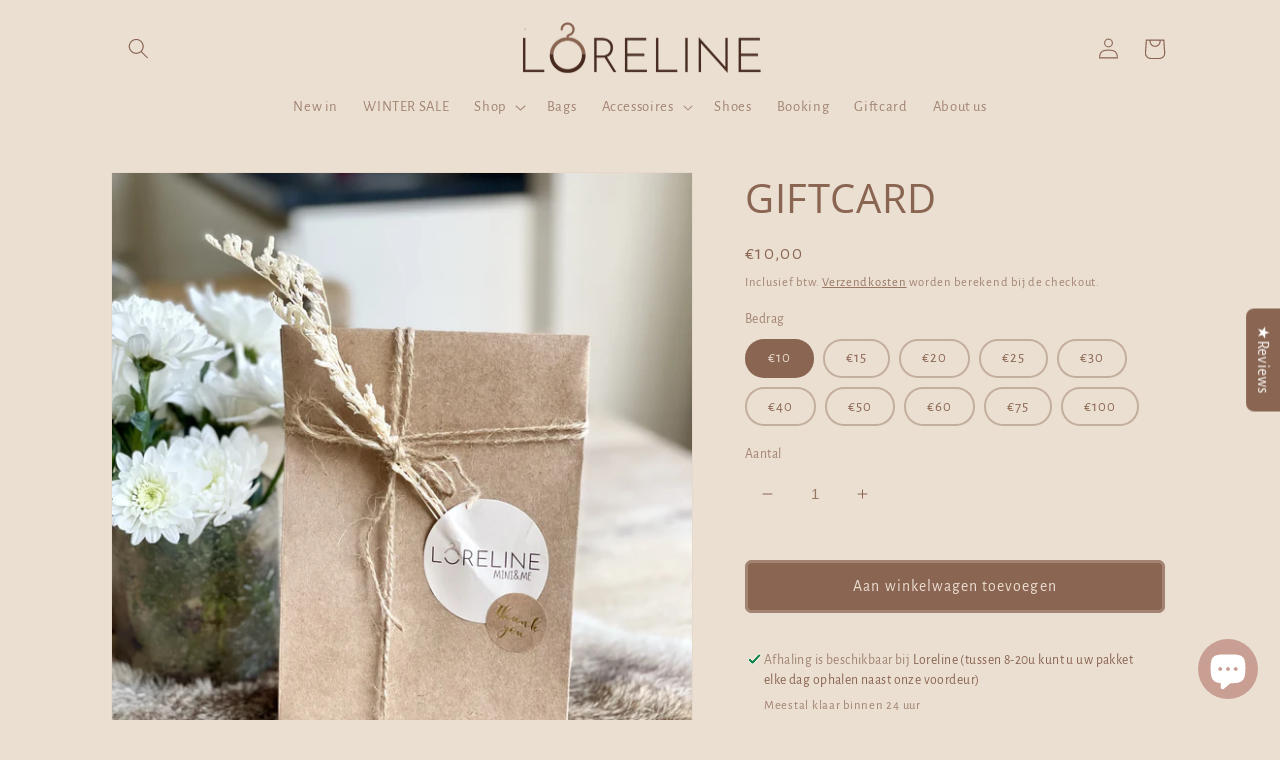

--- FILE ---
content_type: text/html; charset=utf-8
request_url: https://loreline.be/products/giftcard
body_size: 49667
content:
<!doctype html>
<html class="no-js" lang="nl">
  <head> 
   
    <meta charset="utf-8">
    <meta http-equiv="X-UA-Compatible" content="IE=edge">
    <meta name="viewport" content="width=device-width,initial-scale=1">
    <meta name="theme-color" content="">
    <link rel="canonical" href="https://loreline.be/products/giftcard">
    <link rel="preconnect" href="https://cdn.shopify.com" crossorigin><link rel="icon" type="image/png" href="//loreline.be/cdn/shop/files/LORELINE.png?crop=center&height=32&v=1667482559&width=32"><link rel="preconnect" href="https://fonts.shopifycdn.com" crossorigin><!-- Air Reviews Script -->
 

    
    
    
    
  










<script>
  const AIR_REVIEWS = {};
  AIR_REVIEWS.product = {"id":7979303076124,"title":"GIFTCARD","handle":"giftcard","description":"\u003cmeta charset=\"utf-8\"\u003e\n\u003cp data-mce-fragment=\"1\"\u003e\u003cem data-mce-fragment=\"1\"\u003e\u003cstrong data-mce-fragment=\"1\"\u003eGIVING IS A GESTURE OF LOVE ❤️\u003c\/strong\u003e\u003c\/em\u003e\u003c\/p\u003e\n\u003cp data-mce-fragment=\"1\"\u003e\u003cstrong data-mce-fragment=\"1\"\u003eSurpriseee!\u003c\/strong\u003e\u003cspan data-mce-fragment=\"1\"\u003e \u003c\/span\u003e🎉 \u003cbr data-mce-fragment=\"1\"\u003e\u003c\/p\u003e\n\u003cp data-mce-fragment=\"1\"\u003eJij hebt hét meest stijlvolle cadeau gevonden 😊🎁\u003cbr data-mce-fragment=\"1\"\u003e\u003cbr data-mce-fragment=\"1\"\u003eDe\u003cspan data-mce-fragment=\"1\"\u003e \u003c\/span\u003e\u003cstrong data-mce-fragment=\"1\"\u003eellemilla Gift Card\u003cspan data-mce-fragment=\"1\"\u003e \u003c\/span\u003e\u003c\/strong\u003eis er voor iedereen die gelukkig wordt van nieuwe kleding, schoenen, tassen en statement accessoires! \u003c\/p\u003e","published_at":"2022-11-01T22:55:50+01:00","created_at":"2022-11-01T22:55:48+01:00","vendor":"Lorelinestore","type":"","tags":[],"price":1000,"price_min":1000,"price_max":10000,"available":true,"price_varies":true,"compare_at_price":null,"compare_at_price_min":0,"compare_at_price_max":0,"compare_at_price_varies":false,"variants":[{"id":43692561891612,"title":"€10","option1":"€10","option2":null,"option3":null,"sku":"","requires_shipping":true,"taxable":true,"featured_image":null,"available":true,"name":"GIFTCARD - €10","public_title":"€10","options":["€10"],"price":1000,"weight":0,"compare_at_price":null,"inventory_management":"shopify","barcode":"61891612","requires_selling_plan":false,"selling_plan_allocations":[]},{"id":43692561924380,"title":"€15","option1":"€15","option2":null,"option3":null,"sku":"","requires_shipping":true,"taxable":true,"featured_image":null,"available":true,"name":"GIFTCARD - €15","public_title":"€15","options":["€15"],"price":1500,"weight":0,"compare_at_price":null,"inventory_management":"shopify","barcode":"61924380","requires_selling_plan":false,"selling_plan_allocations":[]},{"id":43692561957148,"title":"€20","option1":"€20","option2":null,"option3":null,"sku":"","requires_shipping":true,"taxable":true,"featured_image":null,"available":true,"name":"GIFTCARD - €20","public_title":"€20","options":["€20"],"price":2000,"weight":0,"compare_at_price":null,"inventory_management":"shopify","barcode":"61957148","requires_selling_plan":false,"selling_plan_allocations":[]},{"id":43692561989916,"title":"€25","option1":"€25","option2":null,"option3":null,"sku":"","requires_shipping":true,"taxable":true,"featured_image":null,"available":true,"name":"GIFTCARD - €25","public_title":"€25","options":["€25"],"price":2500,"weight":0,"compare_at_price":null,"inventory_management":"shopify","barcode":"61989916","requires_selling_plan":false,"selling_plan_allocations":[]},{"id":43692562022684,"title":"€30","option1":"€30","option2":null,"option3":null,"sku":"","requires_shipping":true,"taxable":true,"featured_image":null,"available":true,"name":"GIFTCARD - €30","public_title":"€30","options":["€30"],"price":3000,"weight":0,"compare_at_price":null,"inventory_management":"shopify","barcode":"62022684","requires_selling_plan":false,"selling_plan_allocations":[]},{"id":43692562055452,"title":"€40","option1":"€40","option2":null,"option3":null,"sku":"","requires_shipping":true,"taxable":true,"featured_image":null,"available":true,"name":"GIFTCARD - €40","public_title":"€40","options":["€40"],"price":4000,"weight":0,"compare_at_price":null,"inventory_management":"shopify","barcode":"62055452","requires_selling_plan":false,"selling_plan_allocations":[]},{"id":43692562088220,"title":"€50","option1":"€50","option2":null,"option3":null,"sku":"","requires_shipping":true,"taxable":true,"featured_image":null,"available":true,"name":"GIFTCARD - €50","public_title":"€50","options":["€50"],"price":5000,"weight":0,"compare_at_price":null,"inventory_management":"shopify","barcode":"62088220","requires_selling_plan":false,"selling_plan_allocations":[]},{"id":43692562120988,"title":"€60","option1":"€60","option2":null,"option3":null,"sku":"","requires_shipping":true,"taxable":true,"featured_image":null,"available":true,"name":"GIFTCARD - €60","public_title":"€60","options":["€60"],"price":6000,"weight":0,"compare_at_price":null,"inventory_management":"shopify","barcode":"62120988","requires_selling_plan":false,"selling_plan_allocations":[]},{"id":43692562153756,"title":"€75","option1":"€75","option2":null,"option3":null,"sku":"","requires_shipping":true,"taxable":true,"featured_image":null,"available":true,"name":"GIFTCARD - €75","public_title":"€75","options":["€75"],"price":7500,"weight":0,"compare_at_price":null,"inventory_management":"shopify","barcode":"62153756","requires_selling_plan":false,"selling_plan_allocations":[]},{"id":43692562186524,"title":"€100","option1":"€100","option2":null,"option3":null,"sku":"","requires_shipping":true,"taxable":true,"featured_image":null,"available":true,"name":"GIFTCARD - €100","public_title":"€100","options":["€100"],"price":10000,"weight":0,"compare_at_price":null,"inventory_management":"shopify","barcode":"62186524","requires_selling_plan":false,"selling_plan_allocations":[]}],"images":["\/\/loreline.be\/cdn\/shop\/products\/giftcard.webp?v=1667339752"],"featured_image":"\/\/loreline.be\/cdn\/shop\/products\/giftcard.webp?v=1667339752","options":["Bedrag"],"media":[{"alt":null,"id":32114665980188,"position":1,"preview_image":{"aspect_ratio":0.75,"height":2560,"width":1920,"src":"\/\/loreline.be\/cdn\/shop\/products\/giftcard.webp?v=1667339752"},"aspect_ratio":0.75,"height":2560,"media_type":"image","src":"\/\/loreline.be\/cdn\/shop\/products\/giftcard.webp?v=1667339752","width":1920}],"requires_selling_plan":false,"selling_plan_groups":[],"content":"\u003cmeta charset=\"utf-8\"\u003e\n\u003cp data-mce-fragment=\"1\"\u003e\u003cem data-mce-fragment=\"1\"\u003e\u003cstrong data-mce-fragment=\"1\"\u003eGIVING IS A GESTURE OF LOVE ❤️\u003c\/strong\u003e\u003c\/em\u003e\u003c\/p\u003e\n\u003cp data-mce-fragment=\"1\"\u003e\u003cstrong data-mce-fragment=\"1\"\u003eSurpriseee!\u003c\/strong\u003e\u003cspan data-mce-fragment=\"1\"\u003e \u003c\/span\u003e🎉 \u003cbr data-mce-fragment=\"1\"\u003e\u003c\/p\u003e\n\u003cp data-mce-fragment=\"1\"\u003eJij hebt hét meest stijlvolle cadeau gevonden 😊🎁\u003cbr data-mce-fragment=\"1\"\u003e\u003cbr data-mce-fragment=\"1\"\u003eDe\u003cspan data-mce-fragment=\"1\"\u003e \u003c\/span\u003e\u003cstrong data-mce-fragment=\"1\"\u003eellemilla Gift Card\u003cspan data-mce-fragment=\"1\"\u003e \u003c\/span\u003e\u003c\/strong\u003eis er voor iedereen die gelukkig wordt van nieuwe kleding, schoenen, tassen en statement accessoires! \u003c\/p\u003e"};
  AIR_REVIEWS.template = "product";
  AIR_REVIEWS.collections = [];
  AIR_REVIEWS.collectionsName = [];
  AIR_REVIEWS.customer = {
    id: null,
    email: null,
    first_name: null,
    last_name: null,
  };
  
  AIR_REVIEWS.collections.push(`693235679562`);
  AIR_REVIEWS.collectionsName.push(`Best Selling Products`);
  
  AIR_REVIEWS.collections.push(`693235712330`);
  AIR_REVIEWS.collectionsName.push(`Newest Products`);
  
  AIR_REVIEWS.branding = false;
  AIR_REVIEWS.appBlock = true;
  AIR_REVIEWS.shopData = false;
  AIR_REVIEWS.settings = {"createdAt":"2023-03-24T11:23:05.789Z","shopDomain":"149a4c.myshopify.com","shopId":"sZ4xQk6twYCYbgLxkA99","generalSetting":{"sortOption":"sortlarest@feedback","amzReviewerOption":"all_reviews","amzPhotoOption":"all_contents","enableAggregateRating":true,"amzSortOption":"recent","ratingOption":"All positive","photoOption":"all","amzRatingOption":"positive","autoSubmitPublish":"disabled"},"reviewBlock":{"twoStarColor":"#E67F22","summaryButton":"Write a review","customPosition":".shopify-payment-button","primaryColor":"#121212","fiveStarColor":"#16A086","preset":0,"oneStarColor":"#E84C3D","threeStarColor":"#F1C40F","buttonTextColor":"#FFFFFF","inlinePosition":"below-product","customPositionDirection":"after","buttonBorderRadius":4,"summaryHeading":"Review","policy":"By submitting, I acknowledge the Privacy and that my reviews will be publicly posted and shared online","emptyStarColor":"#BFBFBF","customCss":"","backgroundColor":"#EDEDED","requiredName":true,"headingColor":"#000000","submitTextColor":"#ffffff","singleStarColor":"#16A086","layout":"list","starColorType":"single-color","buttonBackgroundColor":"#16A086","hasPolicy":true,"submitButtonColor":"#166CE1","advancedSetting":true,"fourStarColor":"#27AE61","requiredEmail":false,"secondaryColor":"#383838","font":"Roboto"},"reviewCarouselWidget":{"customPositionHomeDirection":"after","customPositionCatalog":"","showPreview":false,"customPositionProductDirection":"after","carouselHeadingColor":"#795548","carouselMinimumRating":"all-reviews","carouselHeading":"See what our customers said","customPositionProduct":"","customPositionHome":"","enableCarousel":true,"customPositionCatalogDirection":"after"},"reviewWidget":{"customPositionCatalog":"","floatBtnIconCustom":"","showPreview":true,"enableStarRating":true,"showCatalogPage":true,"customPositionCatalogDirection":"after","showOnMobile":true,"showProductPage":true,"desktopPosition":"desktop-right","floatBtnBgColor":"#795548","enablePopupReview":false,"hideNoStarRating":false,"minimumRating":"all-reviews","floatButtonLabel":"Reviews","customPositionProductDirection":"after","floatBtnIcon":"https://imgur.com/1ilCaj5.png","customPositionProduct":"","showOnDesktop":true,"floatBtnTextColor":"#FFFFFF","mobilePosition":"mobile-right","showOnProductList":true},"reviewPop":{"minimumRating":"all-reviews","includedPages":"","emptyImageCustom":"","pageShow":[],"excludedPages":"","showOnMobile":true,"emptyImage":"https://imgur.com/uw78kAx.png","showOnDesktop":true,"desktopPosition":"desktop-bottom-left","enabled":false,"mobilePosition":"mobile-bottom-right","customCss":""},"popReviews":[],"carouselReviews":[]};
  AIR_REVIEWS.translations = {"review":"review","reviews":"reviews","See more":"See more","See less":"See less","Recent":"Recent","Highest":"Highest","Lowest":"Lowest","Load more":"Load more","No reviews yet":"No reviews yet","How do you like this item?":"How do you like this item?","Excellent":"Excellent","Good":"Good","Medium":"Medium","Poor":"Poor","Very Bad":"Very Bad","Share your thoughts":"Share your thoughts","Write your feedback":"Write your feedback","Your Information":"Your Information","Your Name":"Your Name","Email":"Email","This is a required field":"This is a required field","Send":"Send","You have reached the file upload limit":"You have reached the file upload limit","Email field is invalid":"Email field is invalid","Review with image":"Review with image","Our Reviews":"Our Reviews","5MB Limit":"5MB Limit","Be the first to write a review":"Be the first to write a review","Submit":"Submit","Submitted":"Submitted","Click to review":"Click to review","Tap to review":"Tap to review","Name":"Name","Thank you for your feedback":"Thank you for your feedback","Invalid file type":"Invalid file type","accepted file types: .gif, .jpg, .png.":"accepted file types: .gif, .jpg, .png.","Invalid file size":"Invalid file size","image size should not be more than 5MB.":"image size should not be more than 5MB.","Your Email":"Your Email","Next":"Next"};
  AIR_REVIEWS.productReview = false;
</script>

  <!-- /Air Reviews Script -->

<title>
      GIFTCARD
 &ndash; Loreline</title>

    
      <meta name="description" content="GIVING IS A GESTURE OF LOVE ❤️ Surpriseee! 🎉  Jij hebt hét meest stijlvolle cadeau gevonden 😊🎁De ellemilla Gift Card is er voor iedereen die gelukkig wordt van nieuwe kleding, schoenen, tassen en statement accessoires! ">
    

    

<meta property="og:site_name" content="Loreline">
<meta property="og:url" content="https://loreline.be/products/giftcard">
<meta property="og:title" content="GIFTCARD">
<meta property="og:type" content="product">
<meta property="og:description" content="GIVING IS A GESTURE OF LOVE ❤️ Surpriseee! 🎉  Jij hebt hét meest stijlvolle cadeau gevonden 😊🎁De ellemilla Gift Card is er voor iedereen die gelukkig wordt van nieuwe kleding, schoenen, tassen en statement accessoires! "><meta property="og:image" content="http://loreline.be/cdn/shop/products/giftcard.webp?v=1667339752">
  <meta property="og:image:secure_url" content="https://loreline.be/cdn/shop/products/giftcard.webp?v=1667339752">
  <meta property="og:image:width" content="1920">
  <meta property="og:image:height" content="2560"><meta property="og:price:amount" content="10,00">
  <meta property="og:price:currency" content="EUR"><meta name="twitter:card" content="summary_large_image">
<meta name="twitter:title" content="GIFTCARD">
<meta name="twitter:description" content="GIVING IS A GESTURE OF LOVE ❤️ Surpriseee! 🎉  Jij hebt hét meest stijlvolle cadeau gevonden 😊🎁De ellemilla Gift Card is er voor iedereen die gelukkig wordt van nieuwe kleding, schoenen, tassen en statement accessoires! ">


    <script src="//loreline.be/cdn/shop/t/1/assets/global.js?v=149496944046504657681666116436" defer="defer"></script>
    <script>window.performance && window.performance.mark && window.performance.mark('shopify.content_for_header.start');</script><meta name="facebook-domain-verification" content="v8owavfgaj1e8nkpfuuh02lj23w67r">
<meta name="google-site-verification" content="pzxR95x18gG89mqtTnylQ6mMYeLYZjBSQ0yExUPsKpo">
<meta id="shopify-digital-wallet" name="shopify-digital-wallet" content="/66578678044/digital_wallets/dialog">
<meta name="shopify-checkout-api-token" content="c24efbf356a6a520479b975964d35be1">
<meta id="in-context-paypal-metadata" data-shop-id="66578678044" data-venmo-supported="false" data-environment="production" data-locale="nl_NL" data-paypal-v4="true" data-currency="EUR">
<link rel="alternate" type="application/json+oembed" href="https://loreline.be/products/giftcard.oembed">
<script async="async" src="/checkouts/internal/preloads.js?locale=nl-BE"></script>
<script id="shopify-features" type="application/json">{"accessToken":"c24efbf356a6a520479b975964d35be1","betas":["rich-media-storefront-analytics"],"domain":"loreline.be","predictiveSearch":true,"shopId":66578678044,"locale":"nl"}</script>
<script>var Shopify = Shopify || {};
Shopify.shop = "149a4c.myshopify.com";
Shopify.locale = "nl";
Shopify.currency = {"active":"EUR","rate":"1.0"};
Shopify.country = "BE";
Shopify.theme = {"name":"Lorelinestore","id":135802978588,"schema_name":"Dawn","schema_version":"7.0.1.1","theme_store_id":887,"role":"main"};
Shopify.theme.handle = "null";
Shopify.theme.style = {"id":null,"handle":null};
Shopify.cdnHost = "loreline.be/cdn";
Shopify.routes = Shopify.routes || {};
Shopify.routes.root = "/";</script>
<script type="module">!function(o){(o.Shopify=o.Shopify||{}).modules=!0}(window);</script>
<script>!function(o){function n(){var o=[];function n(){o.push(Array.prototype.slice.apply(arguments))}return n.q=o,n}var t=o.Shopify=o.Shopify||{};t.loadFeatures=n(),t.autoloadFeatures=n()}(window);</script>
<script id="shop-js-analytics" type="application/json">{"pageType":"product"}</script>
<script defer="defer" async type="module" src="//loreline.be/cdn/shopifycloud/shop-js/modules/v2/client.init-shop-cart-sync_CwGft62q.nl.esm.js"></script>
<script defer="defer" async type="module" src="//loreline.be/cdn/shopifycloud/shop-js/modules/v2/chunk.common_BAeYDmFP.esm.js"></script>
<script defer="defer" async type="module" src="//loreline.be/cdn/shopifycloud/shop-js/modules/v2/chunk.modal_B9qqLDBC.esm.js"></script>
<script type="module">
  await import("//loreline.be/cdn/shopifycloud/shop-js/modules/v2/client.init-shop-cart-sync_CwGft62q.nl.esm.js");
await import("//loreline.be/cdn/shopifycloud/shop-js/modules/v2/chunk.common_BAeYDmFP.esm.js");
await import("//loreline.be/cdn/shopifycloud/shop-js/modules/v2/chunk.modal_B9qqLDBC.esm.js");

  window.Shopify.SignInWithShop?.initShopCartSync?.({"fedCMEnabled":true,"windoidEnabled":true});

</script>
<script>(function() {
  var isLoaded = false;
  function asyncLoad() {
    if (isLoaded) return;
    isLoaded = true;
    var urls = ["https:\/\/instagram.pinatropical.com\/insta.js?shop=149a4c.myshopify.com","https:\/\/ecommplugins-scripts.trustpilot.com\/v2.1\/js\/header.min.js?settings=eyJrZXkiOiJYR3R4UEpKWHBzUFB3a293IiwicyI6Im5vbmUifQ==\u0026shop=149a4c.myshopify.com","https:\/\/ecommplugins-trustboxsettings.trustpilot.com\/149a4c.myshopify.com.js?settings=1681475801235\u0026shop=149a4c.myshopify.com","https:\/\/widget.trustpilot.com\/bootstrap\/v5\/tp.widget.sync.bootstrap.min.js?shop=149a4c.myshopify.com","https:\/\/widget.trustpilot.com\/bootstrap\/v5\/tp.widget.sync.bootstrap.min.js?shop=149a4c.myshopify.com","https:\/\/widget.trustpilot.com\/bootstrap\/v5\/tp.widget.sync.bootstrap.min.js?shop=149a4c.myshopify.com","https:\/\/static.loloyal.com\/boom-cend\/entry-js\/boom-cend.js?shop=149a4c.myshopify.com","https:\/\/zooomyapps.com\/shopthelook\/ZooomyOrderCapture.js?shop=149a4c.myshopify.com"];
    for (var i = 0; i < urls.length; i++) {
      var s = document.createElement('script');
      s.type = 'text/javascript';
      s.async = true;
      s.src = urls[i];
      var x = document.getElementsByTagName('script')[0];
      x.parentNode.insertBefore(s, x);
    }
  };
  if(window.attachEvent) {
    window.attachEvent('onload', asyncLoad);
  } else {
    window.addEventListener('load', asyncLoad, false);
  }
})();</script>
<script id="__st">var __st={"a":66578678044,"offset":3600,"reqid":"f98b9b60-d1f5-42f8-960c-96fbee4e0dc3-1769282364","pageurl":"loreline.be\/products\/giftcard","u":"25964481edba","p":"product","rtyp":"product","rid":7979303076124};</script>
<script>window.ShopifyPaypalV4VisibilityTracking = true;</script>
<script id="captcha-bootstrap">!function(){'use strict';const t='contact',e='account',n='new_comment',o=[[t,t],['blogs',n],['comments',n],[t,'customer']],c=[[e,'customer_login'],[e,'guest_login'],[e,'recover_customer_password'],[e,'create_customer']],r=t=>t.map((([t,e])=>`form[action*='/${t}']:not([data-nocaptcha='true']) input[name='form_type'][value='${e}']`)).join(','),a=t=>()=>t?[...document.querySelectorAll(t)].map((t=>t.form)):[];function s(){const t=[...o],e=r(t);return a(e)}const i='password',u='form_key',d=['recaptcha-v3-token','g-recaptcha-response','h-captcha-response',i],f=()=>{try{return window.sessionStorage}catch{return}},m='__shopify_v',_=t=>t.elements[u];function p(t,e,n=!1){try{const o=window.sessionStorage,c=JSON.parse(o.getItem(e)),{data:r}=function(t){const{data:e,action:n}=t;return t[m]||n?{data:e,action:n}:{data:t,action:n}}(c);for(const[e,n]of Object.entries(r))t.elements[e]&&(t.elements[e].value=n);n&&o.removeItem(e)}catch(o){console.error('form repopulation failed',{error:o})}}const l='form_type',E='cptcha';function T(t){t.dataset[E]=!0}const w=window,h=w.document,L='Shopify',v='ce_forms',y='captcha';let A=!1;((t,e)=>{const n=(g='f06e6c50-85a8-45c8-87d0-21a2b65856fe',I='https://cdn.shopify.com/shopifycloud/storefront-forms-hcaptcha/ce_storefront_forms_captcha_hcaptcha.v1.5.2.iife.js',D={infoText:'Beschermd door hCaptcha',privacyText:'Privacy',termsText:'Voorwaarden'},(t,e,n)=>{const o=w[L][v],c=o.bindForm;if(c)return c(t,g,e,D).then(n);var r;o.q.push([[t,g,e,D],n]),r=I,A||(h.body.append(Object.assign(h.createElement('script'),{id:'captcha-provider',async:!0,src:r})),A=!0)});var g,I,D;w[L]=w[L]||{},w[L][v]=w[L][v]||{},w[L][v].q=[],w[L][y]=w[L][y]||{},w[L][y].protect=function(t,e){n(t,void 0,e),T(t)},Object.freeze(w[L][y]),function(t,e,n,w,h,L){const[v,y,A,g]=function(t,e,n){const i=e?o:[],u=t?c:[],d=[...i,...u],f=r(d),m=r(i),_=r(d.filter((([t,e])=>n.includes(e))));return[a(f),a(m),a(_),s()]}(w,h,L),I=t=>{const e=t.target;return e instanceof HTMLFormElement?e:e&&e.form},D=t=>v().includes(t);t.addEventListener('submit',(t=>{const e=I(t);if(!e)return;const n=D(e)&&!e.dataset.hcaptchaBound&&!e.dataset.recaptchaBound,o=_(e),c=g().includes(e)&&(!o||!o.value);(n||c)&&t.preventDefault(),c&&!n&&(function(t){try{if(!f())return;!function(t){const e=f();if(!e)return;const n=_(t);if(!n)return;const o=n.value;o&&e.removeItem(o)}(t);const e=Array.from(Array(32),(()=>Math.random().toString(36)[2])).join('');!function(t,e){_(t)||t.append(Object.assign(document.createElement('input'),{type:'hidden',name:u})),t.elements[u].value=e}(t,e),function(t,e){const n=f();if(!n)return;const o=[...t.querySelectorAll(`input[type='${i}']`)].map((({name:t})=>t)),c=[...d,...o],r={};for(const[a,s]of new FormData(t).entries())c.includes(a)||(r[a]=s);n.setItem(e,JSON.stringify({[m]:1,action:t.action,data:r}))}(t,e)}catch(e){console.error('failed to persist form',e)}}(e),e.submit())}));const S=(t,e)=>{t&&!t.dataset[E]&&(n(t,e.some((e=>e===t))),T(t))};for(const o of['focusin','change'])t.addEventListener(o,(t=>{const e=I(t);D(e)&&S(e,y())}));const B=e.get('form_key'),M=e.get(l),P=B&&M;t.addEventListener('DOMContentLoaded',(()=>{const t=y();if(P)for(const e of t)e.elements[l].value===M&&p(e,B);[...new Set([...A(),...v().filter((t=>'true'===t.dataset.shopifyCaptcha))])].forEach((e=>S(e,t)))}))}(h,new URLSearchParams(w.location.search),n,t,e,['guest_login'])})(!0,!0)}();</script>
<script integrity="sha256-4kQ18oKyAcykRKYeNunJcIwy7WH5gtpwJnB7kiuLZ1E=" data-source-attribution="shopify.loadfeatures" defer="defer" src="//loreline.be/cdn/shopifycloud/storefront/assets/storefront/load_feature-a0a9edcb.js" crossorigin="anonymous"></script>
<script data-source-attribution="shopify.dynamic_checkout.dynamic.init">var Shopify=Shopify||{};Shopify.PaymentButton=Shopify.PaymentButton||{isStorefrontPortableWallets:!0,init:function(){window.Shopify.PaymentButton.init=function(){};var t=document.createElement("script");t.src="https://loreline.be/cdn/shopifycloud/portable-wallets/latest/portable-wallets.nl.js",t.type="module",document.head.appendChild(t)}};
</script>
<script data-source-attribution="shopify.dynamic_checkout.buyer_consent">
  function portableWalletsHideBuyerConsent(e){var t=document.getElementById("shopify-buyer-consent"),n=document.getElementById("shopify-subscription-policy-button");t&&n&&(t.classList.add("hidden"),t.setAttribute("aria-hidden","true"),n.removeEventListener("click",e))}function portableWalletsShowBuyerConsent(e){var t=document.getElementById("shopify-buyer-consent"),n=document.getElementById("shopify-subscription-policy-button");t&&n&&(t.classList.remove("hidden"),t.removeAttribute("aria-hidden"),n.addEventListener("click",e))}window.Shopify?.PaymentButton&&(window.Shopify.PaymentButton.hideBuyerConsent=portableWalletsHideBuyerConsent,window.Shopify.PaymentButton.showBuyerConsent=portableWalletsShowBuyerConsent);
</script>
<script data-source-attribution="shopify.dynamic_checkout.cart.bootstrap">document.addEventListener("DOMContentLoaded",(function(){function t(){return document.querySelector("shopify-accelerated-checkout-cart, shopify-accelerated-checkout")}if(t())Shopify.PaymentButton.init();else{new MutationObserver((function(e,n){t()&&(Shopify.PaymentButton.init(),n.disconnect())})).observe(document.body,{childList:!0,subtree:!0})}}));
</script>
<link id="shopify-accelerated-checkout-styles" rel="stylesheet" media="screen" href="https://loreline.be/cdn/shopifycloud/portable-wallets/latest/accelerated-checkout-backwards-compat.css" crossorigin="anonymous">
<style id="shopify-accelerated-checkout-cart">
        #shopify-buyer-consent {
  margin-top: 1em;
  display: inline-block;
  width: 100%;
}

#shopify-buyer-consent.hidden {
  display: none;
}

#shopify-subscription-policy-button {
  background: none;
  border: none;
  padding: 0;
  text-decoration: underline;
  font-size: inherit;
  cursor: pointer;
}

#shopify-subscription-policy-button::before {
  box-shadow: none;
}

      </style>
<script id="sections-script" data-sections="header,footer" defer="defer" src="//loreline.be/cdn/shop/t/1/compiled_assets/scripts.js?v=1477"></script>
<script>window.performance && window.performance.mark && window.performance.mark('shopify.content_for_header.end');</script>


    <style data-shopify>
      @font-face {
  font-family: "Alegreya Sans";
  font-weight: 400;
  font-style: normal;
  font-display: swap;
  src: url("//loreline.be/cdn/fonts/alegreya_sans/alegreyasans_n4.e332e76eefe545db0f9180cd382ce06e2f88055f.woff2") format("woff2"),
       url("//loreline.be/cdn/fonts/alegreya_sans/alegreyasans_n4.2f538e6a7581234d2f67054a40fbfd36d80c2e56.woff") format("woff");
}

      @font-face {
  font-family: "Alegreya Sans";
  font-weight: 700;
  font-style: normal;
  font-display: swap;
  src: url("//loreline.be/cdn/fonts/alegreya_sans/alegreyasans_n7.3d9476fb0ebeda6ade9688d66cdb9524e329b866.woff2") format("woff2"),
       url("//loreline.be/cdn/fonts/alegreya_sans/alegreyasans_n7.f29cc7ebdc42d1112e7f77e7b4655fa02c985111.woff") format("woff");
}

      @font-face {
  font-family: "Alegreya Sans";
  font-weight: 400;
  font-style: italic;
  font-display: swap;
  src: url("//loreline.be/cdn/fonts/alegreya_sans/alegreyasans_i4.7156278bb23e48db294dc221d52a46fdc0183947.woff2") format("woff2"),
       url("//loreline.be/cdn/fonts/alegreya_sans/alegreyasans_i4.7283a068f87063ea0a478d58f299dd97afe5e064.woff") format("woff");
}

      @font-face {
  font-family: "Alegreya Sans";
  font-weight: 700;
  font-style: italic;
  font-display: swap;
  src: url("//loreline.be/cdn/fonts/alegreya_sans/alegreyasans_i7.55aed94c5c86deedc38bc8fc0b8f7fe64ec06c3a.woff2") format("woff2"),
       url("//loreline.be/cdn/fonts/alegreya_sans/alegreyasans_i7.b894eb092626c7721e865b7909f1ef5f5df8d3ac.woff") format("woff");
}

      @font-face {
  font-family: "Open Sans";
  font-weight: 400;
  font-style: normal;
  font-display: swap;
  src: url("//loreline.be/cdn/fonts/open_sans/opensans_n4.c32e4d4eca5273f6d4ee95ddf54b5bbb75fc9b61.woff2") format("woff2"),
       url("//loreline.be/cdn/fonts/open_sans/opensans_n4.5f3406f8d94162b37bfa232b486ac93ee892406d.woff") format("woff");
}


      :root {
        --font-body-family: "Alegreya Sans", sans-serif;
        --font-body-style: normal;
        --font-body-weight: 400;
        --font-body-weight-bold: 700;

        --font-heading-family: "Open Sans", sans-serif;
        --font-heading-style: normal;
        --font-heading-weight: 400;

        --font-body-scale: 1.05;
        --font-heading-scale: 0.9523809523809523;

        --color-base-text: 138, 101, 82;
        --color-shadow: 138, 101, 82;
        --color-base-background-1: 235, 223, 210;
        --color-base-background-2: 235, 223, 210;
        --color-base-solid-button-labels: 235, 223, 210;
        --color-base-outline-button-labels: 138, 101, 82;
        --color-base-accent-1: 138, 101, 82;
        --color-base-accent-2: 138, 101, 82;
        --payment-terms-background-color: #ebdfd2;

        --gradient-base-background-1: #ebdfd2;
        --gradient-base-background-2: #ebdfd2;
        --gradient-base-accent-1: linear-gradient(73deg, rgba(217, 188, 184, 1) 10%, rgba(138, 101, 82, 1) 56%);
        --gradient-base-accent-2: #8a6552;

        --media-padding: px;
        --media-border-opacity: 0.05;
        --media-border-width: 1px;
        --media-radius: 0px;
        --media-shadow-opacity: 0.0;
        --media-shadow-horizontal-offset: 0px;
        --media-shadow-vertical-offset: 4px;
        --media-shadow-blur-radius: 5px;
        --media-shadow-visible: 0;

        --page-width: 110rem;
        --page-width-margin: 0rem;

        --product-card-image-padding: 0.0rem;
        --product-card-corner-radius: 0.0rem;
        --product-card-text-alignment: center;
        --product-card-border-width: 0.0rem;
        --product-card-border-opacity: 0.1;
        --product-card-shadow-opacity: 0.0;
        --product-card-shadow-visible: 0;
        --product-card-shadow-horizontal-offset: 0.0rem;
        --product-card-shadow-vertical-offset: 0.4rem;
        --product-card-shadow-blur-radius: 0.5rem;

        --collection-card-image-padding: 0.0rem;
        --collection-card-corner-radius: 0.0rem;
        --collection-card-text-alignment: left;
        --collection-card-border-width: 0.0rem;
        --collection-card-border-opacity: 0.1;
        --collection-card-shadow-opacity: 0.0;
        --collection-card-shadow-visible: 0;
        --collection-card-shadow-horizontal-offset: 0.0rem;
        --collection-card-shadow-vertical-offset: 0.4rem;
        --collection-card-shadow-blur-radius: 0.5rem;

        --blog-card-image-padding: 0.0rem;
        --blog-card-corner-radius: 0.0rem;
        --blog-card-text-alignment: left;
        --blog-card-border-width: 0.0rem;
        --blog-card-border-opacity: 0.1;
        --blog-card-shadow-opacity: 0.0;
        --blog-card-shadow-visible: 0;
        --blog-card-shadow-horizontal-offset: 0.0rem;
        --blog-card-shadow-vertical-offset: 0.4rem;
        --blog-card-shadow-blur-radius: 0.5rem;

        --badge-corner-radius: 4.0rem;

        --popup-border-width: 2px;
        --popup-border-opacity: 0.1;
        --popup-corner-radius: 0px;
        --popup-shadow-opacity: 0.0;
        --popup-shadow-horizontal-offset: 0px;
        --popup-shadow-vertical-offset: 4px;
        --popup-shadow-blur-radius: 5px;

        --drawer-border-width: 1px;
        --drawer-border-opacity: 0.1;
        --drawer-shadow-opacity: 0.0;
        --drawer-shadow-horizontal-offset: 0px;
        --drawer-shadow-vertical-offset: 4px;
        --drawer-shadow-blur-radius: 5px;

        --spacing-sections-desktop: 12px;
        --spacing-sections-mobile: 12px;

        --grid-desktop-vertical-spacing: 8px;
        --grid-desktop-horizontal-spacing: 8px;
        --grid-mobile-vertical-spacing: 4px;
        --grid-mobile-horizontal-spacing: 4px;

        --text-boxes-border-opacity: 0.1;
        --text-boxes-border-width: 0px;
        --text-boxes-radius: 0px;
        --text-boxes-shadow-opacity: 0.0;
        --text-boxes-shadow-visible: 0;
        --text-boxes-shadow-horizontal-offset: 0px;
        --text-boxes-shadow-vertical-offset: 4px;
        --text-boxes-shadow-blur-radius: 5px;

        --buttons-radius: 4px;
        --buttons-radius-outset: 7px;
        --buttons-border-width: 3px;
        --buttons-border-opacity: 0.75;
        --buttons-shadow-opacity: 0.0;
        --buttons-shadow-visible: 0;
        --buttons-shadow-horizontal-offset: 0px;
        --buttons-shadow-vertical-offset: 4px;
        --buttons-shadow-blur-radius: 5px;
        --buttons-border-offset: 0.3px;

        --inputs-radius: 0px;
        --inputs-border-width: 0px;
        --inputs-border-opacity: 0.55;
        --inputs-shadow-opacity: 0.0;
        --inputs-shadow-horizontal-offset: 0px;
        --inputs-margin-offset: 0px;
        --inputs-shadow-vertical-offset: 2px;
        --inputs-shadow-blur-radius: 5px;
        --inputs-radius-outset: 0px;

        --variant-pills-radius: 22px;
        --variant-pills-border-width: 2px;
        --variant-pills-border-opacity: 0.4;
        --variant-pills-shadow-opacity: 0.0;
        --variant-pills-shadow-horizontal-offset: 0px;
        --variant-pills-shadow-vertical-offset: 4px;
        --variant-pills-shadow-blur-radius: 5px;
      }

      *,
      *::before,
      *::after {
        box-sizing: inherit;
      }

      html {
        box-sizing: border-box;
        font-size: calc(var(--font-body-scale) * 62.5%);
        height: 100%;
      }

      body {
        display: grid;
        grid-template-rows: auto auto 1fr auto;
        grid-template-columns: 100%;
        min-height: 100%;
        margin: 0;
        font-size: 1.5rem;
        letter-spacing: 0.06rem;
        line-height: calc(1 + 0.8 / var(--font-body-scale));
        font-family: var(--font-body-family);
        font-style: var(--font-body-style);
        font-weight: var(--font-body-weight);
      }

      @media screen and (min-width: 750px) {
        body {
          font-size: 1.6rem;
        }
      }
    </style>

    <link href="//loreline.be/cdn/shop/t/1/assets/base.css?v=183885205757321178481761932572" rel="stylesheet" type="text/css" media="all" />
<link rel="preload" as="font" href="//loreline.be/cdn/fonts/alegreya_sans/alegreyasans_n4.e332e76eefe545db0f9180cd382ce06e2f88055f.woff2" type="font/woff2" crossorigin><link rel="preload" as="font" href="//loreline.be/cdn/fonts/open_sans/opensans_n4.c32e4d4eca5273f6d4ee95ddf54b5bbb75fc9b61.woff2" type="font/woff2" crossorigin><link rel="stylesheet" href="//loreline.be/cdn/shop/t/1/assets/component-predictive-search.css?v=83512081251802922551666116430" media="print" onload="this.media='all'"><script>document.documentElement.className = document.documentElement.className.replace('no-js', 'js');
    if (Shopify.designMode) {
      document.documentElement.classList.add('shopify-design-mode');
    }
    </script>
  
<!-- BEGIN app block: shopify://apps/instafeed/blocks/head-block/c447db20-095d-4a10-9725-b5977662c9d5 --><link rel="preconnect" href="https://cdn.nfcube.com/">
<link rel="preconnect" href="https://scontent.cdninstagram.com/">


  <script>
    document.addEventListener('DOMContentLoaded', function () {
      let instafeedScript = document.createElement('script');

      
        instafeedScript.src = 'https://cdn.nfcube.com/instafeed-f73ba76f223ddab9eb90d57f5a966589.js';
      

      document.body.appendChild(instafeedScript);
    });
  </script>





<!-- END app block --><!-- BEGIN app block: shopify://apps/labeler/blocks/app-embed/38a5b8ec-f58a-4fa4-8faa-69ddd0f10a60 -->

<script>
  let aco_allProducts = new Map();
</script>
<script>
  const normalStyle = [
  "background: rgb(173, 216, 230)",
  "padding: 15px",
  "font-size: 1.5em",
  "font-family: 'Poppins', sans-serif",
  "color: black",
  "border-radius: 10px",
  ];
  const warningStyle = [
  "background: rgb(255, 165, 0)",
  "padding: 15px",
  "font-size: 1.5em",
  "font-family: 'Poppins', sans-serif",
  "color: black", 
  "border-radius: 10px",
  ];
  let content = "%cWelcome to labeler v3!🎉🎉";
  let version = "v3";

  if (version !== "v3") {
    content = "%cWarning! Update labeler to v3 ⚠️⚠️";
    console.log(content, warningStyle.join(";"));
  }
  else {
    console.log(content, normalStyle.join(";"));
  }
  try{
     
    
        aco_allProducts.set(`giftcard`,{
              availableForSale: true,
              collections: [{"id":693235679562,"handle":"best-selling-products","title":"Best Selling Products","updated_at":"2026-01-24T13:10:44+01:00","body_html":null,"published_at":"2025-10-28T17:06:00+01:00","sort_order":"best-selling","template_suffix":null,"disjunctive":true,"rules":[{"column":"title","relation":"contains","condition":"Best Selling"},{"column":"title","relation":"not_contains","condition":"Best Selling"}],"published_scope":"web"},{"id":693235712330,"handle":"newest-products","title":"Newest Products","updated_at":"2026-01-24T13:10:44+01:00","body_html":null,"published_at":"2025-10-28T17:06:00+01:00","sort_order":"manual","template_suffix":null,"disjunctive":true,"rules":[{"column":"title","relation":"contains","condition":"Newest"},{"column":"title","relation":"not_contains","condition":"Newest"}],"published_scope":"web"}],
              first_variant: {"id":43692561891612,"title":"€10","option1":"€10","option2":null,"option3":null,"sku":"","requires_shipping":true,"taxable":true,"featured_image":null,"available":true,"name":"GIFTCARD - €10","public_title":"€10","options":["€10"],"price":1000,"weight":0,"compare_at_price":null,"inventory_management":"shopify","barcode":"61891612","requires_selling_plan":false,"selling_plan_allocations":[]},
              price:`10,00`,
              compareAtPriceRange: {
                maxVariantPrice: {
                    amount: `0,00`,
                    currencyCode: `EUR`
                },
                minVariantPrice: {
                    amount: `0,00`,
                    currencyCode: `EUR`
                },
              },
              createdAt: `2022-11-01 22:55:48 +0100`,
              featuredImage: `products/giftcard.webp`,
              handle: `giftcard`,
              id:"7979303076124",
              images: [
                
                {
                  id: "39792210870556",
                  url: `products/giftcard.webp`,
                  altText: `GIFTCARD`,
                },
                
              ],
              priceRange: {
                maxVariantPrice: {
                  amount:`100,00`
                },
                minVariantPrice: {
                  amount:`10,00`
                },
              },
              productType: ``,
              publishedAt: `2022-11-01 22:55:50 +0100`,
              tags: [],
              title: `GIFTCARD`,
              variants: [
                
                {
                availableForSale: true,
                compareAtPrice : {
                  amount:``
                },
                id: `gid://shopify/ProductVariant/43692561891612`,
                quantityAvailable:20,
                image : {
                  id: "null",
                  url: ``,
                  altText: ``,
                },
                price :{
                  amount: `10,00`,
                  currencyCode: `EUR`
                  },
                title: `€10`,
                },
                
                {
                availableForSale: true,
                compareAtPrice : {
                  amount:``
                },
                id: `gid://shopify/ProductVariant/43692561924380`,
                quantityAvailable:20,
                image : {
                  id: "null",
                  url: ``,
                  altText: ``,
                },
                price :{
                  amount: `15,00`,
                  currencyCode: `EUR`
                  },
                title: `€15`,
                },
                
                {
                availableForSale: true,
                compareAtPrice : {
                  amount:``
                },
                id: `gid://shopify/ProductVariant/43692561957148`,
                quantityAvailable:20,
                image : {
                  id: "null",
                  url: ``,
                  altText: ``,
                },
                price :{
                  amount: `20,00`,
                  currencyCode: `EUR`
                  },
                title: `€20`,
                },
                
                {
                availableForSale: true,
                compareAtPrice : {
                  amount:``
                },
                id: `gid://shopify/ProductVariant/43692561989916`,
                quantityAvailable:20,
                image : {
                  id: "null",
                  url: ``,
                  altText: ``,
                },
                price :{
                  amount: `25,00`,
                  currencyCode: `EUR`
                  },
                title: `€25`,
                },
                
                {
                availableForSale: true,
                compareAtPrice : {
                  amount:``
                },
                id: `gid://shopify/ProductVariant/43692562022684`,
                quantityAvailable:20,
                image : {
                  id: "null",
                  url: ``,
                  altText: ``,
                },
                price :{
                  amount: `30,00`,
                  currencyCode: `EUR`
                  },
                title: `€30`,
                },
                
                {
                availableForSale: true,
                compareAtPrice : {
                  amount:``
                },
                id: `gid://shopify/ProductVariant/43692562055452`,
                quantityAvailable:20,
                image : {
                  id: "null",
                  url: ``,
                  altText: ``,
                },
                price :{
                  amount: `40,00`,
                  currencyCode: `EUR`
                  },
                title: `€40`,
                },
                
                {
                availableForSale: true,
                compareAtPrice : {
                  amount:``
                },
                id: `gid://shopify/ProductVariant/43692562088220`,
                quantityAvailable:20,
                image : {
                  id: "null",
                  url: ``,
                  altText: ``,
                },
                price :{
                  amount: `50,00`,
                  currencyCode: `EUR`
                  },
                title: `€50`,
                },
                
                {
                availableForSale: true,
                compareAtPrice : {
                  amount:``
                },
                id: `gid://shopify/ProductVariant/43692562120988`,
                quantityAvailable:20,
                image : {
                  id: "null",
                  url: ``,
                  altText: ``,
                },
                price :{
                  amount: `60,00`,
                  currencyCode: `EUR`
                  },
                title: `€60`,
                },
                
                {
                availableForSale: true,
                compareAtPrice : {
                  amount:``
                },
                id: `gid://shopify/ProductVariant/43692562153756`,
                quantityAvailable:20,
                image : {
                  id: "null",
                  url: ``,
                  altText: ``,
                },
                price :{
                  amount: `75,00`,
                  currencyCode: `EUR`
                  },
                title: `€75`,
                },
                
                {
                availableForSale: true,
                compareAtPrice : {
                  amount:``
                },
                id: `gid://shopify/ProductVariant/43692562186524`,
                quantityAvailable:20,
                image : {
                  id: "null",
                  url: ``,
                  altText: ``,
                },
                price :{
                  amount: `100,00`,
                  currencyCode: `EUR`
                  },
                title: `€100`,
                },
                
              ] ,
              vendor: `Lorelinestore`,
              type: ``,
            });
       
   
    
       }catch(err){
        console.log(err)
       }
       aco_allProducts.forEach((value,key) => {
        const data = aco_allProducts.get(key)
        data.totalInventory = data.variants.reduce((acc,curr) => {
          return acc + curr.quantityAvailable
        },0)
        data.variants.forEach((el,index)=>{
          if(!el.image.url){
            data.variants[index].image.url = data.images[0]?.url || ""
          }
        })
        aco_allProducts.set(key,data)
       });
</script>

  
    <script>
      const betaStyle = [
      "background: rgb(244, 205, 50)",
      "padding: 5px",
      "font-size: 1em",
      "font-family: 'Poppins', sans-serif",
      "color: black",
      "border-radius: 10px",
      ];
        const isbeta = "true";
        const betaContent = "%cBeta version"
        console.log(betaContent, betaStyle.join(";"));
        let labelerCdnData = {"version":"v3","status":true,"storeFrontApi":"10c1f6f80af8536b26e3fcfd6a6233de","subscription":{},"badges":[],"labels":[{"id":"3315bdd6-9c1b-4320-b164-6dd2c8f60533","title":"fluo knit","imageUrl":"uploads/images/pre-order/labeler-images-Yvr8R1.png","svgUrl":null,"pngUrl":null,"webpUrl":null,"style":{"type":"percentage","angle":0,"width":25,"height":25,"margin":{"top":0,"left":0,"right":"inherit","bottom":"inherit","objectPosition":"left top"},"opacity":1,"position":"belowProductName","svgStyle":{"text":[],"shape":[]},"alignment":"left","animation":{"name":"none","duration":2,"iteration":"infinite"},"aspectRatio":true},"createdAt":"2025-03-26T16:25:24.317Z","isActivated":false,"rules":{"inStock":false,"lowStock":10,"selected":["specificProducts"],"scheduler":{"status":false,"endDate":"2025-05-27T00:00:00.000Z","endTime":"23:59","timezone":"(GMT-12:00) Etc/GMT+12","weekdays":{"friday":{"end":"23:59","start":"00:00","status":true},"monday":{"end":"23:59","start":"00:00","status":true},"sunday":{"end":"23:59","start":"00:00","status":true},"tuesday":{"end":"23:59","start":"00:00","status":true},"saturday":{"end":"23:59","start":"00:00","status":true},"thursday":{"end":"23:59","start":"00:00","status":true},"wednesday":{"end":"23:59","start":"00:00","status":true}},"startDate":"2025-03-27T00:00:00.000Z","startTime":"00:00"},"comingSoon":7,"outOfStock":false,"priceRange":{"max":2000,"min":0},"allProducts":false,"newArrivals":7,"productType":{"excludeTypes":[],"includeTypes":[]},"specificTags":{"excludeTags":[],"includeTags":[]},"productVendor":{"excludeVendors":[],"includeVendors":[]},"publishedDate":{"to":"2025-03-27T00:00:00.000Z","from":"2025-03-20T00:00:00.000Z"},"specificProducts":["gid://shopify/Product/10061385400650","gid://shopify/Product/10061414891850"],"specificVariants":[],"countryRestriction":{"excludedCountry":[],"includedCountry":[]},"specificCollection":{"excludeCollections":[],"includeCollections":[]}},"svgToStoreFront":false,"premium":false,"selectedPages":["products","collections"],"dynamic":false,"options":{"timerOptions":{"dayLabel":"Days","minLabel":"Minutes","secLabel":"Seconds","hourLabel":"Hours","hideAfterTimeOut":false},"percentageInBetweenForSaleOn":{"max":100,"min":1,"status":false}},"shopId":"6fc81a9d-2c0a-46e7-bd7f-3fa8f8b5e340","categoryId":"15ce2ebf-3b87-472c-bc90-96b153460fa1","collectionId":"cfa53973-950e-41e7-af9e-52b83b34cde6","Category":{"id":"15ce2ebf-3b87-472c-bc90-96b153460fa1","name":"Image"}}],"trustBadges":[],"announcements":[]}
        const labeler = {}
        labeler.version = version
        labeler.ipCountry={
          country:"",
          ip:"",
        }
        labeler.page = "product"
        if(labeler.page.includes("collection.")) labeler.page = "collection";
        if(labeler.page.includes("product.")) labeler.page = "product";
        if(labelerCdnData){
          labelerCdnData.badges = labelerCdnData.badges.filter(badge=> !badge.premium || (labelerCdnData.subscription.isActive && badge.premium))
          labelerCdnData.labels = labelerCdnData.labels.filter(label=> !label.premium || (labelerCdnData.subscription.isActive && label.premium))
          labelerCdnData.announcements = labelerCdnData.announcements.filter(announcement=> !announcement.premium || (labelerCdnData.subscription.isActive && announcement.premium))
          labelerCdnData.trustBadges = labelerCdnData.trustBadges.filter(trustBadge=> !trustBadge.premium || (labelerCdnData.subscription.isActive && trustBadge.premium))
          labeler.labelerData = labelerCdnData
        }
    </script>
    <script
      id="labeler_bundle"
      src="https://cdn.shopify.com/extensions/019aa5a9-33de-7785-bd5d-f450f9f04838/4.1.1/assets/bundle.js"
      type="text/javascript"
      defer
    ></script>
    <link rel="stylesheet" href="https://cdn.shopify.com/extensions/019aa5a9-33de-7785-bd5d-f450f9f04838/4.1.1/assets/styles.css">
  


<!-- END app block --><script src="https://cdn.shopify.com/extensions/4d5a2c47-c9fc-4724-a26e-14d501c856c6/attrac-6/assets/attrac-embed-bars.js" type="text/javascript" defer="defer"></script>
<script src="https://cdn.shopify.com/extensions/e8878072-2f6b-4e89-8082-94b04320908d/inbox-1254/assets/inbox-chat-loader.js" type="text/javascript" defer="defer"></script>
<link href="https://monorail-edge.shopifysvc.com" rel="dns-prefetch">
<script>(function(){if ("sendBeacon" in navigator && "performance" in window) {try {var session_token_from_headers = performance.getEntriesByType('navigation')[0].serverTiming.find(x => x.name == '_s').description;} catch {var session_token_from_headers = undefined;}var session_cookie_matches = document.cookie.match(/_shopify_s=([^;]*)/);var session_token_from_cookie = session_cookie_matches && session_cookie_matches.length === 2 ? session_cookie_matches[1] : "";var session_token = session_token_from_headers || session_token_from_cookie || "";function handle_abandonment_event(e) {var entries = performance.getEntries().filter(function(entry) {return /monorail-edge.shopifysvc.com/.test(entry.name);});if (!window.abandonment_tracked && entries.length === 0) {window.abandonment_tracked = true;var currentMs = Date.now();var navigation_start = performance.timing.navigationStart;var payload = {shop_id: 66578678044,url: window.location.href,navigation_start,duration: currentMs - navigation_start,session_token,page_type: "product"};window.navigator.sendBeacon("https://monorail-edge.shopifysvc.com/v1/produce", JSON.stringify({schema_id: "online_store_buyer_site_abandonment/1.1",payload: payload,metadata: {event_created_at_ms: currentMs,event_sent_at_ms: currentMs}}));}}window.addEventListener('pagehide', handle_abandonment_event);}}());</script>
<script id="web-pixels-manager-setup">(function e(e,d,r,n,o){if(void 0===o&&(o={}),!Boolean(null===(a=null===(i=window.Shopify)||void 0===i?void 0:i.analytics)||void 0===a?void 0:a.replayQueue)){var i,a;window.Shopify=window.Shopify||{};var t=window.Shopify;t.analytics=t.analytics||{};var s=t.analytics;s.replayQueue=[],s.publish=function(e,d,r){return s.replayQueue.push([e,d,r]),!0};try{self.performance.mark("wpm:start")}catch(e){}var l=function(){var e={modern:/Edge?\/(1{2}[4-9]|1[2-9]\d|[2-9]\d{2}|\d{4,})\.\d+(\.\d+|)|Firefox\/(1{2}[4-9]|1[2-9]\d|[2-9]\d{2}|\d{4,})\.\d+(\.\d+|)|Chrom(ium|e)\/(9{2}|\d{3,})\.\d+(\.\d+|)|(Maci|X1{2}).+ Version\/(15\.\d+|(1[6-9]|[2-9]\d|\d{3,})\.\d+)([,.]\d+|)( \(\w+\)|)( Mobile\/\w+|) Safari\/|Chrome.+OPR\/(9{2}|\d{3,})\.\d+\.\d+|(CPU[ +]OS|iPhone[ +]OS|CPU[ +]iPhone|CPU IPhone OS|CPU iPad OS)[ +]+(15[._]\d+|(1[6-9]|[2-9]\d|\d{3,})[._]\d+)([._]\d+|)|Android:?[ /-](13[3-9]|1[4-9]\d|[2-9]\d{2}|\d{4,})(\.\d+|)(\.\d+|)|Android.+Firefox\/(13[5-9]|1[4-9]\d|[2-9]\d{2}|\d{4,})\.\d+(\.\d+|)|Android.+Chrom(ium|e)\/(13[3-9]|1[4-9]\d|[2-9]\d{2}|\d{4,})\.\d+(\.\d+|)|SamsungBrowser\/([2-9]\d|\d{3,})\.\d+/,legacy:/Edge?\/(1[6-9]|[2-9]\d|\d{3,})\.\d+(\.\d+|)|Firefox\/(5[4-9]|[6-9]\d|\d{3,})\.\d+(\.\d+|)|Chrom(ium|e)\/(5[1-9]|[6-9]\d|\d{3,})\.\d+(\.\d+|)([\d.]+$|.*Safari\/(?![\d.]+ Edge\/[\d.]+$))|(Maci|X1{2}).+ Version\/(10\.\d+|(1[1-9]|[2-9]\d|\d{3,})\.\d+)([,.]\d+|)( \(\w+\)|)( Mobile\/\w+|) Safari\/|Chrome.+OPR\/(3[89]|[4-9]\d|\d{3,})\.\d+\.\d+|(CPU[ +]OS|iPhone[ +]OS|CPU[ +]iPhone|CPU IPhone OS|CPU iPad OS)[ +]+(10[._]\d+|(1[1-9]|[2-9]\d|\d{3,})[._]\d+)([._]\d+|)|Android:?[ /-](13[3-9]|1[4-9]\d|[2-9]\d{2}|\d{4,})(\.\d+|)(\.\d+|)|Mobile Safari.+OPR\/([89]\d|\d{3,})\.\d+\.\d+|Android.+Firefox\/(13[5-9]|1[4-9]\d|[2-9]\d{2}|\d{4,})\.\d+(\.\d+|)|Android.+Chrom(ium|e)\/(13[3-9]|1[4-9]\d|[2-9]\d{2}|\d{4,})\.\d+(\.\d+|)|Android.+(UC? ?Browser|UCWEB|U3)[ /]?(15\.([5-9]|\d{2,})|(1[6-9]|[2-9]\d|\d{3,})\.\d+)\.\d+|SamsungBrowser\/(5\.\d+|([6-9]|\d{2,})\.\d+)|Android.+MQ{2}Browser\/(14(\.(9|\d{2,})|)|(1[5-9]|[2-9]\d|\d{3,})(\.\d+|))(\.\d+|)|K[Aa][Ii]OS\/(3\.\d+|([4-9]|\d{2,})\.\d+)(\.\d+|)/},d=e.modern,r=e.legacy,n=navigator.userAgent;return n.match(d)?"modern":n.match(r)?"legacy":"unknown"}(),u="modern"===l?"modern":"legacy",c=(null!=n?n:{modern:"",legacy:""})[u],f=function(e){return[e.baseUrl,"/wpm","/b",e.hashVersion,"modern"===e.buildTarget?"m":"l",".js"].join("")}({baseUrl:d,hashVersion:r,buildTarget:u}),m=function(e){var d=e.version,r=e.bundleTarget,n=e.surface,o=e.pageUrl,i=e.monorailEndpoint;return{emit:function(e){var a=e.status,t=e.errorMsg,s=(new Date).getTime(),l=JSON.stringify({metadata:{event_sent_at_ms:s},events:[{schema_id:"web_pixels_manager_load/3.1",payload:{version:d,bundle_target:r,page_url:o,status:a,surface:n,error_msg:t},metadata:{event_created_at_ms:s}}]});if(!i)return console&&console.warn&&console.warn("[Web Pixels Manager] No Monorail endpoint provided, skipping logging."),!1;try{return self.navigator.sendBeacon.bind(self.navigator)(i,l)}catch(e){}var u=new XMLHttpRequest;try{return u.open("POST",i,!0),u.setRequestHeader("Content-Type","text/plain"),u.send(l),!0}catch(e){return console&&console.warn&&console.warn("[Web Pixels Manager] Got an unhandled error while logging to Monorail."),!1}}}}({version:r,bundleTarget:l,surface:e.surface,pageUrl:self.location.href,monorailEndpoint:e.monorailEndpoint});try{o.browserTarget=l,function(e){var d=e.src,r=e.async,n=void 0===r||r,o=e.onload,i=e.onerror,a=e.sri,t=e.scriptDataAttributes,s=void 0===t?{}:t,l=document.createElement("script"),u=document.querySelector("head"),c=document.querySelector("body");if(l.async=n,l.src=d,a&&(l.integrity=a,l.crossOrigin="anonymous"),s)for(var f in s)if(Object.prototype.hasOwnProperty.call(s,f))try{l.dataset[f]=s[f]}catch(e){}if(o&&l.addEventListener("load",o),i&&l.addEventListener("error",i),u)u.appendChild(l);else{if(!c)throw new Error("Did not find a head or body element to append the script");c.appendChild(l)}}({src:f,async:!0,onload:function(){if(!function(){var e,d;return Boolean(null===(d=null===(e=window.Shopify)||void 0===e?void 0:e.analytics)||void 0===d?void 0:d.initialized)}()){var d=window.webPixelsManager.init(e)||void 0;if(d){var r=window.Shopify.analytics;r.replayQueue.forEach((function(e){var r=e[0],n=e[1],o=e[2];d.publishCustomEvent(r,n,o)})),r.replayQueue=[],r.publish=d.publishCustomEvent,r.visitor=d.visitor,r.initialized=!0}}},onerror:function(){return m.emit({status:"failed",errorMsg:"".concat(f," has failed to load")})},sri:function(e){var d=/^sha384-[A-Za-z0-9+/=]+$/;return"string"==typeof e&&d.test(e)}(c)?c:"",scriptDataAttributes:o}),m.emit({status:"loading"})}catch(e){m.emit({status:"failed",errorMsg:(null==e?void 0:e.message)||"Unknown error"})}}})({shopId: 66578678044,storefrontBaseUrl: "https://loreline.be",extensionsBaseUrl: "https://extensions.shopifycdn.com/cdn/shopifycloud/web-pixels-manager",monorailEndpoint: "https://monorail-edge.shopifysvc.com/unstable/produce_batch",surface: "storefront-renderer",enabledBetaFlags: ["2dca8a86"],webPixelsConfigList: [{"id":"966721866","configuration":"{\"config\":\"{\\\"pixel_id\\\":\\\"G-7S4GN5M6GB\\\",\\\"target_country\\\":\\\"BE\\\",\\\"gtag_events\\\":[{\\\"type\\\":\\\"begin_checkout\\\",\\\"action_label\\\":\\\"G-7S4GN5M6GB\\\"},{\\\"type\\\":\\\"search\\\",\\\"action_label\\\":\\\"G-7S4GN5M6GB\\\"},{\\\"type\\\":\\\"view_item\\\",\\\"action_label\\\":[\\\"G-7S4GN5M6GB\\\",\\\"MC-DPM4GSMDQY\\\"]},{\\\"type\\\":\\\"purchase\\\",\\\"action_label\\\":[\\\"G-7S4GN5M6GB\\\",\\\"MC-DPM4GSMDQY\\\"]},{\\\"type\\\":\\\"page_view\\\",\\\"action_label\\\":[\\\"G-7S4GN5M6GB\\\",\\\"MC-DPM4GSMDQY\\\"]},{\\\"type\\\":\\\"add_payment_info\\\",\\\"action_label\\\":\\\"G-7S4GN5M6GB\\\"},{\\\"type\\\":\\\"add_to_cart\\\",\\\"action_label\\\":\\\"G-7S4GN5M6GB\\\"}],\\\"enable_monitoring_mode\\\":false}\"}","eventPayloadVersion":"v1","runtimeContext":"OPEN","scriptVersion":"b2a88bafab3e21179ed38636efcd8a93","type":"APP","apiClientId":1780363,"privacyPurposes":[],"dataSharingAdjustments":{"protectedCustomerApprovalScopes":["read_customer_address","read_customer_email","read_customer_name","read_customer_personal_data","read_customer_phone"]}},{"id":"362873162","configuration":"{\"pixel_id\":\"160494879355693\",\"pixel_type\":\"facebook_pixel\",\"metaapp_system_user_token\":\"-\"}","eventPayloadVersion":"v1","runtimeContext":"OPEN","scriptVersion":"ca16bc87fe92b6042fbaa3acc2fbdaa6","type":"APP","apiClientId":2329312,"privacyPurposes":["ANALYTICS","MARKETING","SALE_OF_DATA"],"dataSharingAdjustments":{"protectedCustomerApprovalScopes":["read_customer_address","read_customer_email","read_customer_name","read_customer_personal_data","read_customer_phone"]}},{"id":"shopify-app-pixel","configuration":"{}","eventPayloadVersion":"v1","runtimeContext":"STRICT","scriptVersion":"0450","apiClientId":"shopify-pixel","type":"APP","privacyPurposes":["ANALYTICS","MARKETING"]},{"id":"shopify-custom-pixel","eventPayloadVersion":"v1","runtimeContext":"LAX","scriptVersion":"0450","apiClientId":"shopify-pixel","type":"CUSTOM","privacyPurposes":["ANALYTICS","MARKETING"]}],isMerchantRequest: false,initData: {"shop":{"name":"Loreline","paymentSettings":{"currencyCode":"EUR"},"myshopifyDomain":"149a4c.myshopify.com","countryCode":"BE","storefrontUrl":"https:\/\/loreline.be"},"customer":null,"cart":null,"checkout":null,"productVariants":[{"price":{"amount":10.0,"currencyCode":"EUR"},"product":{"title":"GIFTCARD","vendor":"Lorelinestore","id":"7979303076124","untranslatedTitle":"GIFTCARD","url":"\/products\/giftcard","type":""},"id":"43692561891612","image":{"src":"\/\/loreline.be\/cdn\/shop\/products\/giftcard.webp?v=1667339752"},"sku":"","title":"€10","untranslatedTitle":"€10"},{"price":{"amount":15.0,"currencyCode":"EUR"},"product":{"title":"GIFTCARD","vendor":"Lorelinestore","id":"7979303076124","untranslatedTitle":"GIFTCARD","url":"\/products\/giftcard","type":""},"id":"43692561924380","image":{"src":"\/\/loreline.be\/cdn\/shop\/products\/giftcard.webp?v=1667339752"},"sku":"","title":"€15","untranslatedTitle":"€15"},{"price":{"amount":20.0,"currencyCode":"EUR"},"product":{"title":"GIFTCARD","vendor":"Lorelinestore","id":"7979303076124","untranslatedTitle":"GIFTCARD","url":"\/products\/giftcard","type":""},"id":"43692561957148","image":{"src":"\/\/loreline.be\/cdn\/shop\/products\/giftcard.webp?v=1667339752"},"sku":"","title":"€20","untranslatedTitle":"€20"},{"price":{"amount":25.0,"currencyCode":"EUR"},"product":{"title":"GIFTCARD","vendor":"Lorelinestore","id":"7979303076124","untranslatedTitle":"GIFTCARD","url":"\/products\/giftcard","type":""},"id":"43692561989916","image":{"src":"\/\/loreline.be\/cdn\/shop\/products\/giftcard.webp?v=1667339752"},"sku":"","title":"€25","untranslatedTitle":"€25"},{"price":{"amount":30.0,"currencyCode":"EUR"},"product":{"title":"GIFTCARD","vendor":"Lorelinestore","id":"7979303076124","untranslatedTitle":"GIFTCARD","url":"\/products\/giftcard","type":""},"id":"43692562022684","image":{"src":"\/\/loreline.be\/cdn\/shop\/products\/giftcard.webp?v=1667339752"},"sku":"","title":"€30","untranslatedTitle":"€30"},{"price":{"amount":40.0,"currencyCode":"EUR"},"product":{"title":"GIFTCARD","vendor":"Lorelinestore","id":"7979303076124","untranslatedTitle":"GIFTCARD","url":"\/products\/giftcard","type":""},"id":"43692562055452","image":{"src":"\/\/loreline.be\/cdn\/shop\/products\/giftcard.webp?v=1667339752"},"sku":"","title":"€40","untranslatedTitle":"€40"},{"price":{"amount":50.0,"currencyCode":"EUR"},"product":{"title":"GIFTCARD","vendor":"Lorelinestore","id":"7979303076124","untranslatedTitle":"GIFTCARD","url":"\/products\/giftcard","type":""},"id":"43692562088220","image":{"src":"\/\/loreline.be\/cdn\/shop\/products\/giftcard.webp?v=1667339752"},"sku":"","title":"€50","untranslatedTitle":"€50"},{"price":{"amount":60.0,"currencyCode":"EUR"},"product":{"title":"GIFTCARD","vendor":"Lorelinestore","id":"7979303076124","untranslatedTitle":"GIFTCARD","url":"\/products\/giftcard","type":""},"id":"43692562120988","image":{"src":"\/\/loreline.be\/cdn\/shop\/products\/giftcard.webp?v=1667339752"},"sku":"","title":"€60","untranslatedTitle":"€60"},{"price":{"amount":75.0,"currencyCode":"EUR"},"product":{"title":"GIFTCARD","vendor":"Lorelinestore","id":"7979303076124","untranslatedTitle":"GIFTCARD","url":"\/products\/giftcard","type":""},"id":"43692562153756","image":{"src":"\/\/loreline.be\/cdn\/shop\/products\/giftcard.webp?v=1667339752"},"sku":"","title":"€75","untranslatedTitle":"€75"},{"price":{"amount":100.0,"currencyCode":"EUR"},"product":{"title":"GIFTCARD","vendor":"Lorelinestore","id":"7979303076124","untranslatedTitle":"GIFTCARD","url":"\/products\/giftcard","type":""},"id":"43692562186524","image":{"src":"\/\/loreline.be\/cdn\/shop\/products\/giftcard.webp?v=1667339752"},"sku":"","title":"€100","untranslatedTitle":"€100"}],"purchasingCompany":null},},"https://loreline.be/cdn","fcfee988w5aeb613cpc8e4bc33m6693e112",{"modern":"","legacy":""},{"shopId":"66578678044","storefrontBaseUrl":"https:\/\/loreline.be","extensionBaseUrl":"https:\/\/extensions.shopifycdn.com\/cdn\/shopifycloud\/web-pixels-manager","surface":"storefront-renderer","enabledBetaFlags":"[\"2dca8a86\"]","isMerchantRequest":"false","hashVersion":"fcfee988w5aeb613cpc8e4bc33m6693e112","publish":"custom","events":"[[\"page_viewed\",{}],[\"product_viewed\",{\"productVariant\":{\"price\":{\"amount\":10.0,\"currencyCode\":\"EUR\"},\"product\":{\"title\":\"GIFTCARD\",\"vendor\":\"Lorelinestore\",\"id\":\"7979303076124\",\"untranslatedTitle\":\"GIFTCARD\",\"url\":\"\/products\/giftcard\",\"type\":\"\"},\"id\":\"43692561891612\",\"image\":{\"src\":\"\/\/loreline.be\/cdn\/shop\/products\/giftcard.webp?v=1667339752\"},\"sku\":\"\",\"title\":\"€10\",\"untranslatedTitle\":\"€10\"}}]]"});</script><script>
  window.ShopifyAnalytics = window.ShopifyAnalytics || {};
  window.ShopifyAnalytics.meta = window.ShopifyAnalytics.meta || {};
  window.ShopifyAnalytics.meta.currency = 'EUR';
  var meta = {"product":{"id":7979303076124,"gid":"gid:\/\/shopify\/Product\/7979303076124","vendor":"Lorelinestore","type":"","handle":"giftcard","variants":[{"id":43692561891612,"price":1000,"name":"GIFTCARD - €10","public_title":"€10","sku":""},{"id":43692561924380,"price":1500,"name":"GIFTCARD - €15","public_title":"€15","sku":""},{"id":43692561957148,"price":2000,"name":"GIFTCARD - €20","public_title":"€20","sku":""},{"id":43692561989916,"price":2500,"name":"GIFTCARD - €25","public_title":"€25","sku":""},{"id":43692562022684,"price":3000,"name":"GIFTCARD - €30","public_title":"€30","sku":""},{"id":43692562055452,"price":4000,"name":"GIFTCARD - €40","public_title":"€40","sku":""},{"id":43692562088220,"price":5000,"name":"GIFTCARD - €50","public_title":"€50","sku":""},{"id":43692562120988,"price":6000,"name":"GIFTCARD - €60","public_title":"€60","sku":""},{"id":43692562153756,"price":7500,"name":"GIFTCARD - €75","public_title":"€75","sku":""},{"id":43692562186524,"price":10000,"name":"GIFTCARD - €100","public_title":"€100","sku":""}],"remote":false},"page":{"pageType":"product","resourceType":"product","resourceId":7979303076124,"requestId":"f98b9b60-d1f5-42f8-960c-96fbee4e0dc3-1769282364"}};
  for (var attr in meta) {
    window.ShopifyAnalytics.meta[attr] = meta[attr];
  }
</script>
<script class="analytics">
  (function () {
    var customDocumentWrite = function(content) {
      var jquery = null;

      if (window.jQuery) {
        jquery = window.jQuery;
      } else if (window.Checkout && window.Checkout.$) {
        jquery = window.Checkout.$;
      }

      if (jquery) {
        jquery('body').append(content);
      }
    };

    var hasLoggedConversion = function(token) {
      if (token) {
        return document.cookie.indexOf('loggedConversion=' + token) !== -1;
      }
      return false;
    }

    var setCookieIfConversion = function(token) {
      if (token) {
        var twoMonthsFromNow = new Date(Date.now());
        twoMonthsFromNow.setMonth(twoMonthsFromNow.getMonth() + 2);

        document.cookie = 'loggedConversion=' + token + '; expires=' + twoMonthsFromNow;
      }
    }

    var trekkie = window.ShopifyAnalytics.lib = window.trekkie = window.trekkie || [];
    if (trekkie.integrations) {
      return;
    }
    trekkie.methods = [
      'identify',
      'page',
      'ready',
      'track',
      'trackForm',
      'trackLink'
    ];
    trekkie.factory = function(method) {
      return function() {
        var args = Array.prototype.slice.call(arguments);
        args.unshift(method);
        trekkie.push(args);
        return trekkie;
      };
    };
    for (var i = 0; i < trekkie.methods.length; i++) {
      var key = trekkie.methods[i];
      trekkie[key] = trekkie.factory(key);
    }
    trekkie.load = function(config) {
      trekkie.config = config || {};
      trekkie.config.initialDocumentCookie = document.cookie;
      var first = document.getElementsByTagName('script')[0];
      var script = document.createElement('script');
      script.type = 'text/javascript';
      script.onerror = function(e) {
        var scriptFallback = document.createElement('script');
        scriptFallback.type = 'text/javascript';
        scriptFallback.onerror = function(error) {
                var Monorail = {
      produce: function produce(monorailDomain, schemaId, payload) {
        var currentMs = new Date().getTime();
        var event = {
          schema_id: schemaId,
          payload: payload,
          metadata: {
            event_created_at_ms: currentMs,
            event_sent_at_ms: currentMs
          }
        };
        return Monorail.sendRequest("https://" + monorailDomain + "/v1/produce", JSON.stringify(event));
      },
      sendRequest: function sendRequest(endpointUrl, payload) {
        // Try the sendBeacon API
        if (window && window.navigator && typeof window.navigator.sendBeacon === 'function' && typeof window.Blob === 'function' && !Monorail.isIos12()) {
          var blobData = new window.Blob([payload], {
            type: 'text/plain'
          });

          if (window.navigator.sendBeacon(endpointUrl, blobData)) {
            return true;
          } // sendBeacon was not successful

        } // XHR beacon

        var xhr = new XMLHttpRequest();

        try {
          xhr.open('POST', endpointUrl);
          xhr.setRequestHeader('Content-Type', 'text/plain');
          xhr.send(payload);
        } catch (e) {
          console.log(e);
        }

        return false;
      },
      isIos12: function isIos12() {
        return window.navigator.userAgent.lastIndexOf('iPhone; CPU iPhone OS 12_') !== -1 || window.navigator.userAgent.lastIndexOf('iPad; CPU OS 12_') !== -1;
      }
    };
    Monorail.produce('monorail-edge.shopifysvc.com',
      'trekkie_storefront_load_errors/1.1',
      {shop_id: 66578678044,
      theme_id: 135802978588,
      app_name: "storefront",
      context_url: window.location.href,
      source_url: "//loreline.be/cdn/s/trekkie.storefront.8d95595f799fbf7e1d32231b9a28fd43b70c67d3.min.js"});

        };
        scriptFallback.async = true;
        scriptFallback.src = '//loreline.be/cdn/s/trekkie.storefront.8d95595f799fbf7e1d32231b9a28fd43b70c67d3.min.js';
        first.parentNode.insertBefore(scriptFallback, first);
      };
      script.async = true;
      script.src = '//loreline.be/cdn/s/trekkie.storefront.8d95595f799fbf7e1d32231b9a28fd43b70c67d3.min.js';
      first.parentNode.insertBefore(script, first);
    };
    trekkie.load(
      {"Trekkie":{"appName":"storefront","development":false,"defaultAttributes":{"shopId":66578678044,"isMerchantRequest":null,"themeId":135802978588,"themeCityHash":"6945512515412693447","contentLanguage":"nl","currency":"EUR","eventMetadataId":"49364cf7-3ec4-4e24-8707-96e8784b54c3"},"isServerSideCookieWritingEnabled":true,"monorailRegion":"shop_domain","enabledBetaFlags":["65f19447"]},"Session Attribution":{},"S2S":{"facebookCapiEnabled":true,"source":"trekkie-storefront-renderer","apiClientId":580111}}
    );

    var loaded = false;
    trekkie.ready(function() {
      if (loaded) return;
      loaded = true;

      window.ShopifyAnalytics.lib = window.trekkie;

      var originalDocumentWrite = document.write;
      document.write = customDocumentWrite;
      try { window.ShopifyAnalytics.merchantGoogleAnalytics.call(this); } catch(error) {};
      document.write = originalDocumentWrite;

      window.ShopifyAnalytics.lib.page(null,{"pageType":"product","resourceType":"product","resourceId":7979303076124,"requestId":"f98b9b60-d1f5-42f8-960c-96fbee4e0dc3-1769282364","shopifyEmitted":true});

      var match = window.location.pathname.match(/checkouts\/(.+)\/(thank_you|post_purchase)/)
      var token = match? match[1]: undefined;
      if (!hasLoggedConversion(token)) {
        setCookieIfConversion(token);
        window.ShopifyAnalytics.lib.track("Viewed Product",{"currency":"EUR","variantId":43692561891612,"productId":7979303076124,"productGid":"gid:\/\/shopify\/Product\/7979303076124","name":"GIFTCARD - €10","price":"10.00","sku":"","brand":"Lorelinestore","variant":"€10","category":"","nonInteraction":true,"remote":false},undefined,undefined,{"shopifyEmitted":true});
      window.ShopifyAnalytics.lib.track("monorail:\/\/trekkie_storefront_viewed_product\/1.1",{"currency":"EUR","variantId":43692561891612,"productId":7979303076124,"productGid":"gid:\/\/shopify\/Product\/7979303076124","name":"GIFTCARD - €10","price":"10.00","sku":"","brand":"Lorelinestore","variant":"€10","category":"","nonInteraction":true,"remote":false,"referer":"https:\/\/loreline.be\/products\/giftcard"});
      }
    });


        var eventsListenerScript = document.createElement('script');
        eventsListenerScript.async = true;
        eventsListenerScript.src = "//loreline.be/cdn/shopifycloud/storefront/assets/shop_events_listener-3da45d37.js";
        document.getElementsByTagName('head')[0].appendChild(eventsListenerScript);

})();</script>
<script
  defer
  src="https://loreline.be/cdn/shopifycloud/perf-kit/shopify-perf-kit-3.0.4.min.js"
  data-application="storefront-renderer"
  data-shop-id="66578678044"
  data-render-region="gcp-us-east1"
  data-page-type="product"
  data-theme-instance-id="135802978588"
  data-theme-name="Dawn"
  data-theme-version="7.0.1.1"
  data-monorail-region="shop_domain"
  data-resource-timing-sampling-rate="10"
  data-shs="true"
  data-shs-beacon="true"
  data-shs-export-with-fetch="true"
  data-shs-logs-sample-rate="1"
  data-shs-beacon-endpoint="https://loreline.be/api/collect"
></script>
</head>

  <body class="gradient">
    <a class="skip-to-content-link button visually-hidden" href="#MainContent">
      Meteen naar de content
    </a>

<script src="//loreline.be/cdn/shop/t/1/assets/cart.js?v=83971781268232213281666116426" defer="defer"></script>

<style>
  .drawer {
    visibility: hidden;
  }
</style>

<cart-drawer class="drawer is-empty">
  <div id="CartDrawer" class="cart-drawer">
    <div id="CartDrawer-Overlay"class="cart-drawer__overlay"></div>
    <div class="drawer__inner" role="dialog" aria-modal="true" aria-label="Je winkelwagen" tabindex="-1"><div class="drawer__inner-empty">
          <div class="cart-drawer__warnings center">
            <div class="cart-drawer__empty-content">
              <h2 class="cart__empty-text">Je winkelwagen is leeg</h2>
              <button class="drawer__close" type="button" onclick="this.closest('cart-drawer').close()" aria-label="Sluiten"><svg xmlns="http://www.w3.org/2000/svg" aria-hidden="true" focusable="false" role="presentation" class="icon icon-close" fill="none" viewBox="0 0 18 17">
  <path d="M.865 15.978a.5.5 0 00.707.707l7.433-7.431 7.579 7.282a.501.501 0 00.846-.37.5.5 0 00-.153-.351L9.712 8.546l7.417-7.416a.5.5 0 10-.707-.708L8.991 7.853 1.413.573a.5.5 0 10-.693.72l7.563 7.268-7.418 7.417z" fill="currentColor">
</svg>
</button>
              <a href="/collections/all" class="button">
                Terugkeren naar winkel
              </a><p class="cart__login-title h3">Heb je een account?</p>
                <p class="cart__login-paragraph">
                  <a href="/account/login" class="link underlined-link">Log in</a> om sneller af te rekenen.
                </p></div>
          </div></div><div class="drawer__header">
        <h2 class="drawer__heading">Je winkelwagen</h2>
        <button class="drawer__close" type="button" onclick="this.closest('cart-drawer').close()" aria-label="Sluiten"><svg xmlns="http://www.w3.org/2000/svg" aria-hidden="true" focusable="false" role="presentation" class="icon icon-close" fill="none" viewBox="0 0 18 17">
  <path d="M.865 15.978a.5.5 0 00.707.707l7.433-7.431 7.579 7.282a.501.501 0 00.846-.37.5.5 0 00-.153-.351L9.712 8.546l7.417-7.416a.5.5 0 10-.707-.708L8.991 7.853 1.413.573a.5.5 0 10-.693.72l7.563 7.268-7.418 7.417z" fill="currentColor">
</svg>
</button>
      </div>
      <cart-drawer-items class=" is-empty">
        <form action="/cart" id="CartDrawer-Form" class="cart__contents cart-drawer__form" method="post">
          <div id="CartDrawer-CartItems" class="drawer__contents js-contents"><p id="CartDrawer-LiveRegionText" class="visually-hidden" role="status"></p>
            <p id="CartDrawer-LineItemStatus" class="visually-hidden" aria-hidden="true" role="status">Bezig met laden...</p>
          </div>
          <div id="CartDrawer-CartErrors" role="alert"></div>
        </form>
      </cart-drawer-items>
      <div class="drawer__footer"><details id="Details-CartDrawer">
            <summary>
              <span class="summary__title">
                Speciale instructies voor bestelling
                <svg aria-hidden="true" focusable="false" role="presentation" class="icon icon-caret" viewBox="0 0 10 6">
  <path fill-rule="evenodd" clip-rule="evenodd" d="M9.354.646a.5.5 0 00-.708 0L5 4.293 1.354.646a.5.5 0 00-.708.708l4 4a.5.5 0 00.708 0l4-4a.5.5 0 000-.708z" fill="currentColor">
</svg>

              </span>
            </summary>
            <cart-note class="cart__note field">
              <label class="visually-hidden" for="CartDrawer-Note">Speciale instructies voor bestelling</label>
              <textarea id="CartDrawer-Note" class="text-area text-area--resize-vertical field__input" name="note" placeholder="Speciale instructies voor bestelling"></textarea>
            </cart-note>
          </details><!-- Start blocks-->
        <!-- Subtotals-->

        <div class="cart-drawer__footer" >
          <div class="totals" role="status">
            <h2 class="totals__subtotal">Subtotaal</h2>
            <p class="totals__subtotal-value">€0,00 EUR</p>
          </div>

          <div></div>

          <small class="tax-note caption-large rte">Inclusief btw. <a href="/policies/shipping-policy">Verzendkosten</a> worden berekend bij de checkout.
</small>
        </div>

        <!-- CTAs -->

        <div class="cart__ctas" >
          <noscript>
            <button type="submit" class="cart__update-button button button--secondary" form="CartDrawer-Form">
              Bijwerken
            </button>
          </noscript>

          <button type="submit" id="CartDrawer-Checkout" class="cart__checkout-button button" name="checkout" form="CartDrawer-Form" disabled>
            Afrekenen
          </button>
        </div>
      </div>
    </div>
  </div>
</cart-drawer>

<script>
  document.addEventListener('DOMContentLoaded', function() {
    function isIE() {
      const ua = window.navigator.userAgent;
      const msie = ua.indexOf('MSIE ');
      const trident = ua.indexOf('Trident/');

      return (msie > 0 || trident > 0);
    }

    if (!isIE()) return;
    const cartSubmitInput = document.createElement('input');
    cartSubmitInput.setAttribute('name', 'checkout');
    cartSubmitInput.setAttribute('type', 'hidden');
    document.querySelector('#cart').appendChild(cartSubmitInput);
    document.querySelector('#checkout').addEventListener('click', function(event) {
      document.querySelector('#cart').submit();
    });
  });
</script>

<div id="shopify-section-announcement-bar" class="shopify-section">
</div>
    <div id="shopify-section-header" class="shopify-section section-header"><link rel="stylesheet" href="//loreline.be/cdn/shop/t/1/assets/component-list-menu.css?v=151968516119678728991666116440" media="print" onload="this.media='all'">
<link rel="stylesheet" href="//loreline.be/cdn/shop/t/1/assets/component-search.css?v=96455689198851321781666116423" media="print" onload="this.media='all'">
<link rel="stylesheet" href="//loreline.be/cdn/shop/t/1/assets/component-menu-drawer.css?v=182311192829367774911666116427" media="print" onload="this.media='all'">
<link rel="stylesheet" href="//loreline.be/cdn/shop/t/1/assets/component-cart-notification.css?v=183358051719344305851666116419" media="print" onload="this.media='all'">
<link rel="stylesheet" href="//loreline.be/cdn/shop/t/1/assets/component-cart-items.css?v=23917223812499722491666116455" media="print" onload="this.media='all'"><link rel="stylesheet" href="//loreline.be/cdn/shop/t/1/assets/component-price.css?v=65402837579211014041666116427" media="print" onload="this.media='all'">
  <link rel="stylesheet" href="//loreline.be/cdn/shop/t/1/assets/component-loading-overlay.css?v=167310470843593579841666116458" media="print" onload="this.media='all'"><link href="//loreline.be/cdn/shop/t/1/assets/component-cart-drawer.css?v=35930391193938886121666116422" rel="stylesheet" type="text/css" media="all" />
  <link href="//loreline.be/cdn/shop/t/1/assets/component-cart.css?v=61086454150987525971666116459" rel="stylesheet" type="text/css" media="all" />
  <link href="//loreline.be/cdn/shop/t/1/assets/component-totals.css?v=86168756436424464851666116428" rel="stylesheet" type="text/css" media="all" />
  <link href="//loreline.be/cdn/shop/t/1/assets/component-price.css?v=65402837579211014041666116427" rel="stylesheet" type="text/css" media="all" />
  <link href="//loreline.be/cdn/shop/t/1/assets/component-discounts.css?v=152760482443307489271666116435" rel="stylesheet" type="text/css" media="all" />
  <link href="//loreline.be/cdn/shop/t/1/assets/component-loading-overlay.css?v=167310470843593579841666116458" rel="stylesheet" type="text/css" media="all" />
<noscript><link href="//loreline.be/cdn/shop/t/1/assets/component-list-menu.css?v=151968516119678728991666116440" rel="stylesheet" type="text/css" media="all" /></noscript>
<noscript><link href="//loreline.be/cdn/shop/t/1/assets/component-search.css?v=96455689198851321781666116423" rel="stylesheet" type="text/css" media="all" /></noscript>
<noscript><link href="//loreline.be/cdn/shop/t/1/assets/component-menu-drawer.css?v=182311192829367774911666116427" rel="stylesheet" type="text/css" media="all" /></noscript>
<noscript><link href="//loreline.be/cdn/shop/t/1/assets/component-cart-notification.css?v=183358051719344305851666116419" rel="stylesheet" type="text/css" media="all" /></noscript>
<noscript><link href="//loreline.be/cdn/shop/t/1/assets/component-cart-items.css?v=23917223812499722491666116455" rel="stylesheet" type="text/css" media="all" /></noscript>

<style>
  header-drawer {
    justify-self: start;
    margin-left: -1.2rem;
  }

  .header__heading-logo {
    max-width: 250px;
  }

  @media screen and (min-width: 990px) {
    header-drawer {
      display: none;
    }
  }

  .menu-drawer-container {
    display: flex;
  }

  .list-menu {
    list-style: none;
    padding: 0;
    margin: 0;
  }

  .list-menu--inline {
    display: inline-flex;
    flex-wrap: wrap;
  }

  summary.list-menu__item {
    padding-right: 2.7rem;
  }

  .list-menu__item {
    display: flex;
    align-items: center;
    line-height: calc(1 + 0.3 / var(--font-body-scale));
  }

  .list-menu__item--link {
    text-decoration: none;
    padding-bottom: 1rem;
    padding-top: 1rem;
    line-height: calc(1 + 0.8 / var(--font-body-scale));
  }

  @media screen and (min-width: 750px) {
    .list-menu__item--link {
      padding-bottom: 0.5rem;
      padding-top: 0.5rem;
    }
  }
</style><style data-shopify>.header {
    padding-top: 6px;
    padding-bottom: 0px;
  }

  .section-header {
    margin-bottom: 6px;
  }

  @media screen and (min-width: 750px) {
    .section-header {
      margin-bottom: 8px;
    }
  }

  @media screen and (min-width: 990px) {
    .header {
      padding-top: 12px;
      padding-bottom: 0px;
    }
  }</style><script src="//loreline.be/cdn/shop/t/1/assets/details-disclosure.js?v=153497636716254413831666116450" defer="defer"></script>
<script src="//loreline.be/cdn/shop/t/1/assets/details-modal.js?v=4511761896672669691666116449" defer="defer"></script>
<script src="//loreline.be/cdn/shop/t/1/assets/cart-notification.js?v=160453272920806432391666116426" defer="defer"></script><script src="//loreline.be/cdn/shop/t/1/assets/cart-drawer.js?v=44260131999403604181666116439" defer="defer"></script><svg xmlns="http://www.w3.org/2000/svg" class="hidden">
  <symbol id="icon-search" viewbox="0 0 18 19" fill="none">
    <path fill-rule="evenodd" clip-rule="evenodd" d="M11.03 11.68A5.784 5.784 0 112.85 3.5a5.784 5.784 0 018.18 8.18zm.26 1.12a6.78 6.78 0 11.72-.7l5.4 5.4a.5.5 0 11-.71.7l-5.41-5.4z" fill="currentColor"/>
  </symbol>

  <symbol id="icon-close" class="icon icon-close" fill="none" viewBox="0 0 18 17">
    <path d="M.865 15.978a.5.5 0 00.707.707l7.433-7.431 7.579 7.282a.501.501 0 00.846-.37.5.5 0 00-.153-.351L9.712 8.546l7.417-7.416a.5.5 0 10-.707-.708L8.991 7.853 1.413.573a.5.5 0 10-.693.72l7.563 7.268-7.418 7.417z" fill="currentColor">
  </symbol>
</svg>
<sticky-header class="header-wrapper color-background-1 gradient">
  <header class="header header--top-center header--mobile-center page-width header--has-menu"><header-drawer data-breakpoint="tablet">
        <details id="Details-menu-drawer-container" class="menu-drawer-container">
          <summary class="header__icon header__icon--menu header__icon--summary link focus-inset" aria-label="Menu">
            <span>
              <svg xmlns="http://www.w3.org/2000/svg" aria-hidden="true" focusable="false" role="presentation" class="icon icon-hamburger" fill="none" viewBox="0 0 18 16">
  <path d="M1 .5a.5.5 0 100 1h15.71a.5.5 0 000-1H1zM.5 8a.5.5 0 01.5-.5h15.71a.5.5 0 010 1H1A.5.5 0 01.5 8zm0 7a.5.5 0 01.5-.5h15.71a.5.5 0 010 1H1a.5.5 0 01-.5-.5z" fill="currentColor">
</svg>

              <svg xmlns="http://www.w3.org/2000/svg" aria-hidden="true" focusable="false" role="presentation" class="icon icon-close" fill="none" viewBox="0 0 18 17">
  <path d="M.865 15.978a.5.5 0 00.707.707l7.433-7.431 7.579 7.282a.501.501 0 00.846-.37.5.5 0 00-.153-.351L9.712 8.546l7.417-7.416a.5.5 0 10-.707-.708L8.991 7.853 1.413.573a.5.5 0 10-.693.72l7.563 7.268-7.418 7.417z" fill="currentColor">
</svg>

            </span>
          </summary>
          <div id="menu-drawer" class="gradient menu-drawer motion-reduce" tabindex="-1">
            <div class="menu-drawer__inner-container">
              <div class="menu-drawer__navigation-container">
                <nav class="menu-drawer__navigation">
                  <ul class="menu-drawer__menu has-submenu list-menu" role="list"><li><a href="/collections/new-in" class="menu-drawer__menu-item list-menu__item link link--text focus-inset">
                            New in 
                          </a></li><li><a href="/pages/sale" class="menu-drawer__menu-item list-menu__item link link--text focus-inset">
                            WINTER SALE
                          </a></li><li><details id="Details-menu-drawer-menu-item-3">
                            <summary class="menu-drawer__menu-item list-menu__item link link--text focus-inset">
                              Shop
                              <svg viewBox="0 0 14 10" fill="none" aria-hidden="true" focusable="false" role="presentation" class="icon icon-arrow" xmlns="http://www.w3.org/2000/svg">
  <path fill-rule="evenodd" clip-rule="evenodd" d="M8.537.808a.5.5 0 01.817-.162l4 4a.5.5 0 010 .708l-4 4a.5.5 0 11-.708-.708L11.793 5.5H1a.5.5 0 010-1h10.793L8.646 1.354a.5.5 0 01-.109-.546z" fill="currentColor">
</svg>

                              <svg aria-hidden="true" focusable="false" role="presentation" class="icon icon-caret" viewBox="0 0 10 6">
  <path fill-rule="evenodd" clip-rule="evenodd" d="M9.354.646a.5.5 0 00-.708 0L5 4.293 1.354.646a.5.5 0 00-.708.708l4 4a.5.5 0 00.708 0l4-4a.5.5 0 000-.708z" fill="currentColor">
</svg>

                            </summary>
                            <div id="link-shop" class="menu-drawer__submenu has-submenu gradient motion-reduce" tabindex="-1">
                              <div class="menu-drawer__inner-submenu">
                                <button class="menu-drawer__close-button link link--text focus-inset" aria-expanded="true">
                                  <svg viewBox="0 0 14 10" fill="none" aria-hidden="true" focusable="false" role="presentation" class="icon icon-arrow" xmlns="http://www.w3.org/2000/svg">
  <path fill-rule="evenodd" clip-rule="evenodd" d="M8.537.808a.5.5 0 01.817-.162l4 4a.5.5 0 010 .708l-4 4a.5.5 0 11-.708-.708L11.793 5.5H1a.5.5 0 010-1h10.793L8.646 1.354a.5.5 0 01-.109-.546z" fill="currentColor">
</svg>

                                  Shop
                                </button>
                                <ul class="menu-drawer__menu list-menu" role="list" tabindex="-1"><li><a href="/collections/collectie-alle-kleding" class="menu-drawer__menu-item link link--text list-menu__item focus-inset">
                                          Clothes 
                                        </a></li><li><a href="/collections/herfstcollectie" class="menu-drawer__menu-item link link--text list-menu__item focus-inset">
                                          Tops
                                        </a></li><li><a href="/collections/sweaters" class="menu-drawer__menu-item link link--text list-menu__item focus-inset">
                                          Sweaters &amp; cardigans
                                        </a></li><li><a href="/collections/vesten" class="menu-drawer__menu-item link link--text list-menu__item focus-inset">
                                          Blazers &amp; gilets
                                        </a></li><li><a href="/collections/bottoms" class="menu-drawer__menu-item link link--text list-menu__item focus-inset">
                                          Bottoms
                                        </a></li><li><a href="/collections/jackets-jassen" class="menu-drawer__menu-item link link--text list-menu__item focus-inset">
                                          Jackets
                                        </a></li><li><a href="/collections/sets" class="menu-drawer__menu-item link link--text list-menu__item focus-inset">
                                          Sets
                                        </a></li><li><a href="/collections/dresses-collectie" class="menu-drawer__menu-item link link--text list-menu__item focus-inset">
                                          Dresses
                                        </a></li></ul>
                              </div>
                            </div>
                          </details></li><li><a href="/collections/handtas" class="menu-drawer__menu-item list-menu__item link link--text focus-inset">
                            Bags
                          </a></li><li><details id="Details-menu-drawer-menu-item-5">
                            <summary class="menu-drawer__menu-item list-menu__item link link--text focus-inset">
                              Accessoires
                              <svg viewBox="0 0 14 10" fill="none" aria-hidden="true" focusable="false" role="presentation" class="icon icon-arrow" xmlns="http://www.w3.org/2000/svg">
  <path fill-rule="evenodd" clip-rule="evenodd" d="M8.537.808a.5.5 0 01.817-.162l4 4a.5.5 0 010 .708l-4 4a.5.5 0 11-.708-.708L11.793 5.5H1a.5.5 0 010-1h10.793L8.646 1.354a.5.5 0 01-.109-.546z" fill="currentColor">
</svg>

                              <svg aria-hidden="true" focusable="false" role="presentation" class="icon icon-caret" viewBox="0 0 10 6">
  <path fill-rule="evenodd" clip-rule="evenodd" d="M9.354.646a.5.5 0 00-.708 0L5 4.293 1.354.646a.5.5 0 00-.708.708l4 4a.5.5 0 00.708 0l4-4a.5.5 0 000-.708z" fill="currentColor">
</svg>

                            </summary>
                            <div id="link-accessoires" class="menu-drawer__submenu has-submenu gradient motion-reduce" tabindex="-1">
                              <div class="menu-drawer__inner-submenu">
                                <button class="menu-drawer__close-button link link--text focus-inset" aria-expanded="true">
                                  <svg viewBox="0 0 14 10" fill="none" aria-hidden="true" focusable="false" role="presentation" class="icon icon-arrow" xmlns="http://www.w3.org/2000/svg">
  <path fill-rule="evenodd" clip-rule="evenodd" d="M8.537.808a.5.5 0 01.817-.162l4 4a.5.5 0 010 .708l-4 4a.5.5 0 11-.708-.708L11.793 5.5H1a.5.5 0 010-1h10.793L8.646 1.354a.5.5 0 01-.109-.546z" fill="currentColor">
</svg>

                                  Accessoires
                                </button>
                                <ul class="menu-drawer__menu list-menu" role="list" tabindex="-1"><li><details id="Details-menu-drawer-submenu-1">
                                          <summary class="menu-drawer__menu-item link link--text list-menu__item focus-inset">
                                            Jewellery
                                            <svg viewBox="0 0 14 10" fill="none" aria-hidden="true" focusable="false" role="presentation" class="icon icon-arrow" xmlns="http://www.w3.org/2000/svg">
  <path fill-rule="evenodd" clip-rule="evenodd" d="M8.537.808a.5.5 0 01.817-.162l4 4a.5.5 0 010 .708l-4 4a.5.5 0 11-.708-.708L11.793 5.5H1a.5.5 0 010-1h10.793L8.646 1.354a.5.5 0 01-.109-.546z" fill="currentColor">
</svg>

                                            <svg aria-hidden="true" focusable="false" role="presentation" class="icon icon-caret" viewBox="0 0 10 6">
  <path fill-rule="evenodd" clip-rule="evenodd" d="M9.354.646a.5.5 0 00-.708 0L5 4.293 1.354.646a.5.5 0 00-.708.708l4 4a.5.5 0 00.708 0l4-4a.5.5 0 000-.708z" fill="currentColor">
</svg>

                                          </summary>
                                          <div id="childlink-jewellery" class="menu-drawer__submenu has-submenu gradient motion-reduce">
                                            <button class="menu-drawer__close-button link link--text focus-inset" aria-expanded="true">
                                              <svg viewBox="0 0 14 10" fill="none" aria-hidden="true" focusable="false" role="presentation" class="icon icon-arrow" xmlns="http://www.w3.org/2000/svg">
  <path fill-rule="evenodd" clip-rule="evenodd" d="M8.537.808a.5.5 0 01.817-.162l4 4a.5.5 0 010 .708l-4 4a.5.5 0 11-.708-.708L11.793 5.5H1a.5.5 0 010-1h10.793L8.646 1.354a.5.5 0 01-.109-.546z" fill="currentColor">
</svg>

                                              Jewellery
                                            </button>
                                            <ul class="menu-drawer__menu list-menu" role="list" tabindex="-1"><li>
                                                  <a href="/collections/ringen" class="menu-drawer__menu-item link link--text list-menu__item focus-inset">
                                                    Rings
                                                  </a>
                                                </li><li>
                                                  <a href="/collections/oorbellen" class="menu-drawer__menu-item link link--text list-menu__item focus-inset">
                                                    Earrings
                                                  </a>
                                                </li><li>
                                                  <a href="/collections/ketting" class="menu-drawer__menu-item link link--text list-menu__item focus-inset">
                                                    Necklaces
                                                  </a>
                                                </li><li>
                                                  <a href="/collections/armbanden" class="menu-drawer__menu-item link link--text list-menu__item focus-inset">
                                                    Bracelets
                                                  </a>
                                                </li></ul>
                                          </div>
                                        </details></li><li><a href="/pages/haaraccessoires" class="menu-drawer__menu-item link link--text list-menu__item focus-inset">
                                          hair accessories
                                        </a></li><li><a href="/collections/socks" class="menu-drawer__menu-item link link--text list-menu__item focus-inset">
                                          Socks
                                        </a></li><li><a href="/collections/sjaals-mutsen" class="menu-drawer__menu-item link link--text list-menu__item focus-inset">
                                          Scarfs, gloves &amp; hat
                                        </a></li><li><a href="/collections/riemen" class="menu-drawer__menu-item link link--text list-menu__item focus-inset">
                                          Belts
                                        </a></li><li><a href="/collections/petten" class="menu-drawer__menu-item link link--text list-menu__item focus-inset">
                                          Caps
                                        </a></li><li><a href="/collections/wallet-keychain" class="menu-drawer__menu-item link link--text list-menu__item focus-inset">
                                          Wallet
                                        </a></li><li><a href="/collections/sunglasses" class="menu-drawer__menu-item link link--text list-menu__item focus-inset">
                                          Sunglasses
                                        </a></li><li><a href="/collections/telefoon-koord" class="menu-drawer__menu-item link link--text list-menu__item focus-inset">
                                          Phone accessories
                                        </a></li></ul>
                              </div>
                            </div>
                          </details></li><li><a href="/collections/shoes" class="menu-drawer__menu-item list-menu__item link link--text focus-inset">
                            Shoes
                          </a></li><li><a href="/pages/booking" class="menu-drawer__menu-item list-menu__item link link--text focus-inset">
                            Booking
                          </a></li><li><a href="/pages/giftcard" class="menu-drawer__menu-item list-menu__item link link--text focus-inset">
                            Giftcard
                          </a></li><li><a href="/pages/contact" class="menu-drawer__menu-item list-menu__item link link--text focus-inset">
                            About us
                          </a></li></ul>
                </nav>
                <div class="menu-drawer__utility-links"><a href="/account/login" class="menu-drawer__account link focus-inset h5">
                      <svg xmlns="http://www.w3.org/2000/svg" aria-hidden="true" focusable="false" role="presentation" class="icon icon-account" fill="none" viewBox="0 0 18 19">
  <path fill-rule="evenodd" clip-rule="evenodd" d="M6 4.5a3 3 0 116 0 3 3 0 01-6 0zm3-4a4 4 0 100 8 4 4 0 000-8zm5.58 12.15c1.12.82 1.83 2.24 1.91 4.85H1.51c.08-2.6.79-4.03 1.9-4.85C4.66 11.75 6.5 11.5 9 11.5s4.35.26 5.58 1.15zM9 10.5c-2.5 0-4.65.24-6.17 1.35C1.27 12.98.5 14.93.5 18v.5h17V18c0-3.07-.77-5.02-2.33-6.15-1.52-1.1-3.67-1.35-6.17-1.35z" fill="currentColor">
</svg>

Inloggen</a><ul class="list list-social list-unstyled" role="list"><li class="list-social__item">
                        <a href="https://www.facebook.com/Lorelinestore.be/" class="list-social__link link"><svg aria-hidden="true" focusable="false" role="presentation" class="icon icon-facebook" viewBox="0 0 18 18">
  <path fill="currentColor" d="M16.42.61c.27 0 .5.1.69.28.19.2.28.42.28.7v15.44c0 .27-.1.5-.28.69a.94.94 0 01-.7.28h-4.39v-6.7h2.25l.31-2.65h-2.56v-1.7c0-.4.1-.72.28-.93.18-.2.5-.32 1-.32h1.37V3.35c-.6-.06-1.27-.1-2.01-.1-1.01 0-1.83.3-2.45.9-.62.6-.93 1.44-.93 2.53v1.97H7.04v2.65h2.24V18H.98c-.28 0-.5-.1-.7-.28a.94.94 0 01-.28-.7V1.59c0-.27.1-.5.28-.69a.94.94 0 01.7-.28h15.44z">
</svg>
<span class="visually-hidden">Facebook</span>
                        </a>
                      </li><li class="list-social__item">
                        <a href="https://nl.pinterest.com/Lorelinestore/" class="list-social__link link"><svg aria-hidden="true" focusable="false" role="presentation" class="icon icon-pinterest" viewBox="0 0 17 18">
  <path fill="currentColor" d="M8.48.58a8.42 8.42 0 015.9 2.45 8.42 8.42 0 011.33 10.08 8.28 8.28 0 01-7.23 4.16 8.5 8.5 0 01-2.37-.32c.42-.68.7-1.29.85-1.8l.59-2.29c.14.28.41.52.8.73.4.2.8.31 1.24.31.87 0 1.65-.25 2.34-.75a4.87 4.87 0 001.6-2.05 7.3 7.3 0 00.56-2.93c0-1.3-.5-2.41-1.49-3.36a5.27 5.27 0 00-3.8-1.43c-.93 0-1.8.16-2.58.48A5.23 5.23 0 002.85 8.6c0 .75.14 1.41.43 1.98.28.56.7.96 1.27 1.2.1.04.19.04.26 0 .07-.03.12-.1.15-.2l.18-.68c.05-.15.02-.3-.11-.45a2.35 2.35 0 01-.57-1.63A3.96 3.96 0 018.6 4.8c1.09 0 1.94.3 2.54.89.61.6.92 1.37.92 2.32 0 .8-.11 1.54-.33 2.21a3.97 3.97 0 01-.93 1.62c-.4.4-.87.6-1.4.6-.43 0-.78-.15-1.06-.47-.27-.32-.36-.7-.26-1.13a111.14 111.14 0 01.47-1.6l.18-.73c.06-.26.09-.47.09-.65 0-.36-.1-.66-.28-.89-.2-.23-.47-.35-.83-.35-.45 0-.83.2-1.13.62-.3.41-.46.93-.46 1.56a4.1 4.1 0 00.18 1.15l.06.15c-.6 2.58-.95 4.1-1.08 4.54-.12.55-.16 1.2-.13 1.94a8.4 8.4 0 01-5-7.65c0-2.3.81-4.28 2.44-5.9A8.04 8.04 0 018.48.57z">
</svg>
<span class="visually-hidden">Pinterest</span>
                        </a>
                      </li><li class="list-social__item">
                        <a href="https://www.instagram.com/lorelinestore.be/" class="list-social__link link"><svg aria-hidden="true" focusable="false" role="presentation" class="icon icon-instagram" viewBox="0 0 18 18">
  <path fill="currentColor" d="M8.77 1.58c2.34 0 2.62.01 3.54.05.86.04 1.32.18 1.63.3.41.17.7.35 1.01.66.3.3.5.6.65 1 .12.32.27.78.3 1.64.05.92.06 1.2.06 3.54s-.01 2.62-.05 3.54a4.79 4.79 0 01-.3 1.63c-.17.41-.35.7-.66 1.01-.3.3-.6.5-1.01.66-.31.12-.77.26-1.63.3-.92.04-1.2.05-3.54.05s-2.62 0-3.55-.05a4.79 4.79 0 01-1.62-.3c-.42-.16-.7-.35-1.01-.66-.31-.3-.5-.6-.66-1a4.87 4.87 0 01-.3-1.64c-.04-.92-.05-1.2-.05-3.54s0-2.62.05-3.54c.04-.86.18-1.32.3-1.63.16-.41.35-.7.66-1.01.3-.3.6-.5 1-.65.32-.12.78-.27 1.63-.3.93-.05 1.2-.06 3.55-.06zm0-1.58C6.39 0 6.09.01 5.15.05c-.93.04-1.57.2-2.13.4-.57.23-1.06.54-1.55 1.02C1 1.96.7 2.45.46 3.02c-.22.56-.37 1.2-.4 2.13C0 6.1 0 6.4 0 8.77s.01 2.68.05 3.61c.04.94.2 1.57.4 2.13.23.58.54 1.07 1.02 1.56.49.48.98.78 1.55 1.01.56.22 1.2.37 2.13.4.94.05 1.24.06 3.62.06 2.39 0 2.68-.01 3.62-.05.93-.04 1.57-.2 2.13-.41a4.27 4.27 0 001.55-1.01c.49-.49.79-.98 1.01-1.56.22-.55.37-1.19.41-2.13.04-.93.05-1.23.05-3.61 0-2.39 0-2.68-.05-3.62a6.47 6.47 0 00-.4-2.13 4.27 4.27 0 00-1.02-1.55A4.35 4.35 0 0014.52.46a6.43 6.43 0 00-2.13-.41A69 69 0 008.77 0z"/>
  <path fill="currentColor" d="M8.8 4a4.5 4.5 0 100 9 4.5 4.5 0 000-9zm0 7.43a2.92 2.92 0 110-5.85 2.92 2.92 0 010 5.85zM13.43 5a1.05 1.05 0 100-2.1 1.05 1.05 0 000 2.1z">
</svg>
<span class="visually-hidden">Instagram</span>
                        </a>
                      </li><li class="list-social__item">
                        <a href="https://www.tiktok.com/@lorelinestore.be?lang=nl-NL" class="list-social__link link"><svg aria-hidden="true" focusable="false" role="presentation" class="icon icon-tiktok" width="16" height="18" fill="none" xmlns="http://www.w3.org/2000/svg">
  <path d="M8.02 0H11s-.17 3.82 4.13 4.1v2.95s-2.3.14-4.13-1.26l.03 6.1a5.52 5.52 0 11-5.51-5.52h.77V9.4a2.5 2.5 0 101.76 2.4L8.02 0z" fill="currentColor">
</svg>
<span class="visually-hidden">TikTok</span>
                        </a>
                      </li></ul>
                </div>
              </div>
            </div>
          </div>
        </details>
      </header-drawer><details-modal class="header__search">
        <details>
          <summary class="header__icon header__icon--search header__icon--summary link focus-inset modal__toggle" aria-haspopup="dialog" aria-label="Zoeken">
            <span>
              <svg class="modal__toggle-open icon icon-search" aria-hidden="true" focusable="false" role="presentation">
                <use href="#icon-search">
              </svg>
              <svg class="modal__toggle-close icon icon-close" aria-hidden="true" focusable="false" role="presentation">
                <use href="#icon-close">
              </svg>
            </span>
          </summary>
          <div class="search-modal modal__content gradient" role="dialog" aria-modal="true" aria-label="Zoeken">
            <div class="modal-overlay"></div>
            <div class="search-modal__content search-modal__content-bottom" tabindex="-1"><predictive-search class="search-modal__form" data-loading-text="Bezig met laden..."><form action="/search" method="get" role="search" class="search search-modal__form">
                  <div class="field">
                    <input class="search__input field__input"
                      id="Search-In-Modal-1"
                      type="search"
                      name="q"
                      value=""
                      placeholder="Zoeken"role="combobox"
                        aria-expanded="false"
                        aria-owns="predictive-search-results-list"
                        aria-controls="predictive-search-results-list"
                        aria-haspopup="listbox"
                        aria-autocomplete="list"
                        autocorrect="off"
                        autocomplete="off"
                        autocapitalize="off"
                        spellcheck="false">
                    <label class="field__label" for="Search-In-Modal-1">Zoeken</label>
                    <input type="hidden" name="options[prefix]" value="last">
                    <button class="search__button field__button" aria-label="Zoeken">
                      <svg class="icon icon-search" aria-hidden="true" focusable="false" role="presentation">
                        <use href="#icon-search">
                      </svg>
                    </button>
                  </div><div class="predictive-search predictive-search--header" tabindex="-1" data-predictive-search>
                      <div class="predictive-search__loading-state">
                        <svg aria-hidden="true" focusable="false" role="presentation" class="spinner" viewBox="0 0 66 66" xmlns="http://www.w3.org/2000/svg">
                          <circle class="path" fill="none" stroke-width="6" cx="33" cy="33" r="30"></circle>
                        </svg>
                      </div>
                    </div>

                    <span class="predictive-search-status visually-hidden" role="status" aria-hidden="true"></span></form></predictive-search><button type="button" class="modal__close-button link link--text focus-inset" aria-label="Sluiten">
                <svg class="icon icon-close" aria-hidden="true" focusable="false" role="presentation">
                  <use href="#icon-close">
                </svg>
              </button>
            </div>
          </div>
        </details>
      </details-modal><a href="/" class="header__heading-link link link--text focus-inset"><img src="//loreline.be/cdn/shop/files/Ontwerp_zonder_titel_ab877e5c-135e-4165-a38e-108978dbdf2e.png?v=1704361859" alt="Loreline" srcset="//loreline.be/cdn/shop/files/Ontwerp_zonder_titel_ab877e5c-135e-4165-a38e-108978dbdf2e.png?v=1704361859&amp;width=50 50w, //loreline.be/cdn/shop/files/Ontwerp_zonder_titel_ab877e5c-135e-4165-a38e-108978dbdf2e.png?v=1704361859&amp;width=100 100w, //loreline.be/cdn/shop/files/Ontwerp_zonder_titel_ab877e5c-135e-4165-a38e-108978dbdf2e.png?v=1704361859&amp;width=150 150w, //loreline.be/cdn/shop/files/Ontwerp_zonder_titel_ab877e5c-135e-4165-a38e-108978dbdf2e.png?v=1704361859&amp;width=200 200w, //loreline.be/cdn/shop/files/Ontwerp_zonder_titel_ab877e5c-135e-4165-a38e-108978dbdf2e.png?v=1704361859&amp;width=250 250w, //loreline.be/cdn/shop/files/Ontwerp_zonder_titel_ab877e5c-135e-4165-a38e-108978dbdf2e.png?v=1704361859&amp;width=300 300w, //loreline.be/cdn/shop/files/Ontwerp_zonder_titel_ab877e5c-135e-4165-a38e-108978dbdf2e.png?v=1704361859&amp;width=400 400w, //loreline.be/cdn/shop/files/Ontwerp_zonder_titel_ab877e5c-135e-4165-a38e-108978dbdf2e.png?v=1704361859&amp;width=500 500w" width="250" height="57.72946859903382" class="header__heading-logo">
</a><nav class="header__inline-menu">
          <ul class="list-menu list-menu--inline" role="list"><li><a href="/collections/new-in" class="header__menu-item list-menu__item link link--text focus-inset">
                    <span>New in </span>
                  </a></li><li><a href="/pages/sale" class="header__menu-item list-menu__item link link--text focus-inset">
                    <span>WINTER SALE</span>
                  </a></li><li><header-menu>
                    <details id="Details-HeaderMenu-3">
                      <summary class="header__menu-item list-menu__item link focus-inset">
                        <span>Shop</span>
                        <svg aria-hidden="true" focusable="false" role="presentation" class="icon icon-caret" viewBox="0 0 10 6">
  <path fill-rule="evenodd" clip-rule="evenodd" d="M9.354.646a.5.5 0 00-.708 0L5 4.293 1.354.646a.5.5 0 00-.708.708l4 4a.5.5 0 00.708 0l4-4a.5.5 0 000-.708z" fill="currentColor">
</svg>

                      </summary>
                      <ul id="HeaderMenu-MenuList-3" class="header__submenu list-menu list-menu--disclosure gradient caption-large motion-reduce global-settings-popup" role="list" tabindex="-1"><li><a href="/collections/collectie-alle-kleding" class="header__menu-item list-menu__item link link--text focus-inset caption-large">
                                Clothes 
                              </a></li><li><a href="/collections/herfstcollectie" class="header__menu-item list-menu__item link link--text focus-inset caption-large">
                                Tops
                              </a></li><li><a href="/collections/sweaters" class="header__menu-item list-menu__item link link--text focus-inset caption-large">
                                Sweaters &amp; cardigans
                              </a></li><li><a href="/collections/vesten" class="header__menu-item list-menu__item link link--text focus-inset caption-large">
                                Blazers &amp; gilets
                              </a></li><li><a href="/collections/bottoms" class="header__menu-item list-menu__item link link--text focus-inset caption-large">
                                Bottoms
                              </a></li><li><a href="/collections/jackets-jassen" class="header__menu-item list-menu__item link link--text focus-inset caption-large">
                                Jackets
                              </a></li><li><a href="/collections/sets" class="header__menu-item list-menu__item link link--text focus-inset caption-large">
                                Sets
                              </a></li><li><a href="/collections/dresses-collectie" class="header__menu-item list-menu__item link link--text focus-inset caption-large">
                                Dresses
                              </a></li></ul>
                    </details>
                  </header-menu></li><li><a href="/collections/handtas" class="header__menu-item list-menu__item link link--text focus-inset">
                    <span>Bags</span>
                  </a></li><li><header-menu>
                    <details id="Details-HeaderMenu-5">
                      <summary class="header__menu-item list-menu__item link focus-inset">
                        <span>Accessoires</span>
                        <svg aria-hidden="true" focusable="false" role="presentation" class="icon icon-caret" viewBox="0 0 10 6">
  <path fill-rule="evenodd" clip-rule="evenodd" d="M9.354.646a.5.5 0 00-.708 0L5 4.293 1.354.646a.5.5 0 00-.708.708l4 4a.5.5 0 00.708 0l4-4a.5.5 0 000-.708z" fill="currentColor">
</svg>

                      </summary>
                      <ul id="HeaderMenu-MenuList-5" class="header__submenu list-menu list-menu--disclosure gradient caption-large motion-reduce global-settings-popup" role="list" tabindex="-1"><li><details id="Details-HeaderSubMenu-1">
                                <summary class="header__menu-item link link--text list-menu__item focus-inset caption-large">
                                  <span>Jewellery</span>
                                  <svg aria-hidden="true" focusable="false" role="presentation" class="icon icon-caret" viewBox="0 0 10 6">
  <path fill-rule="evenodd" clip-rule="evenodd" d="M9.354.646a.5.5 0 00-.708 0L5 4.293 1.354.646a.5.5 0 00-.708.708l4 4a.5.5 0 00.708 0l4-4a.5.5 0 000-.708z" fill="currentColor">
</svg>

                                </summary>
                                <ul id="HeaderMenu-SubMenuList-1" class="header__submenu list-menu motion-reduce"><li>
                                      <a href="/collections/ringen" class="header__menu-item list-menu__item link link--text focus-inset caption-large">
                                        Rings
                                      </a>
                                    </li><li>
                                      <a href="/collections/oorbellen" class="header__menu-item list-menu__item link link--text focus-inset caption-large">
                                        Earrings
                                      </a>
                                    </li><li>
                                      <a href="/collections/ketting" class="header__menu-item list-menu__item link link--text focus-inset caption-large">
                                        Necklaces
                                      </a>
                                    </li><li>
                                      <a href="/collections/armbanden" class="header__menu-item list-menu__item link link--text focus-inset caption-large">
                                        Bracelets
                                      </a>
                                    </li></ul>
                              </details></li><li><a href="/pages/haaraccessoires" class="header__menu-item list-menu__item link link--text focus-inset caption-large">
                                hair accessories
                              </a></li><li><a href="/collections/socks" class="header__menu-item list-menu__item link link--text focus-inset caption-large">
                                Socks
                              </a></li><li><a href="/collections/sjaals-mutsen" class="header__menu-item list-menu__item link link--text focus-inset caption-large">
                                Scarfs, gloves &amp; hat
                              </a></li><li><a href="/collections/riemen" class="header__menu-item list-menu__item link link--text focus-inset caption-large">
                                Belts
                              </a></li><li><a href="/collections/petten" class="header__menu-item list-menu__item link link--text focus-inset caption-large">
                                Caps
                              </a></li><li><a href="/collections/wallet-keychain" class="header__menu-item list-menu__item link link--text focus-inset caption-large">
                                Wallet
                              </a></li><li><a href="/collections/sunglasses" class="header__menu-item list-menu__item link link--text focus-inset caption-large">
                                Sunglasses
                              </a></li><li><a href="/collections/telefoon-koord" class="header__menu-item list-menu__item link link--text focus-inset caption-large">
                                Phone accessories
                              </a></li></ul>
                    </details>
                  </header-menu></li><li><a href="/collections/shoes" class="header__menu-item list-menu__item link link--text focus-inset">
                    <span>Shoes</span>
                  </a></li><li><a href="/pages/booking" class="header__menu-item list-menu__item link link--text focus-inset">
                    <span>Booking</span>
                  </a></li><li><a href="/pages/giftcard" class="header__menu-item list-menu__item link link--text focus-inset">
                    <span>Giftcard</span>
                  </a></li><li><a href="/pages/contact" class="header__menu-item list-menu__item link link--text focus-inset">
                    <span>About us</span>
                  </a></li></ul>
        </nav><div class="header__icons">
      <details-modal class="header__search">
        <details>
          <summary class="header__icon header__icon--search header__icon--summary link focus-inset modal__toggle" aria-haspopup="dialog" aria-label="Zoeken">
            <span>
              <svg class="modal__toggle-open icon icon-search" aria-hidden="true" focusable="false" role="presentation">
                <use href="#icon-search">
              </svg>
              <svg class="modal__toggle-close icon icon-close" aria-hidden="true" focusable="false" role="presentation">
                <use href="#icon-close">
              </svg>
            </span>
          </summary>
          <div class="search-modal modal__content gradient" role="dialog" aria-modal="true" aria-label="Zoeken">
            <div class="modal-overlay"></div>
            <div class="search-modal__content search-modal__content-bottom" tabindex="-1"><predictive-search class="search-modal__form" data-loading-text="Bezig met laden..."><form action="/search" method="get" role="search" class="search search-modal__form">
                  <div class="field">
                    <input class="search__input field__input"
                      id="Search-In-Modal"
                      type="search"
                      name="q"
                      value=""
                      placeholder="Zoeken"role="combobox"
                        aria-expanded="false"
                        aria-owns="predictive-search-results-list"
                        aria-controls="predictive-search-results-list"
                        aria-haspopup="listbox"
                        aria-autocomplete="list"
                        autocorrect="off"
                        autocomplete="off"
                        autocapitalize="off"
                        spellcheck="false">
                    <label class="field__label" for="Search-In-Modal">Zoeken</label>
                    <input type="hidden" name="options[prefix]" value="last">
                    <button class="search__button field__button" aria-label="Zoeken">
                      <svg class="icon icon-search" aria-hidden="true" focusable="false" role="presentation">
                        <use href="#icon-search">
                      </svg>
                    </button>
                  </div><div class="predictive-search predictive-search--header" tabindex="-1" data-predictive-search>
                      <div class="predictive-search__loading-state">
                        <svg aria-hidden="true" focusable="false" role="presentation" class="spinner" viewBox="0 0 66 66" xmlns="http://www.w3.org/2000/svg">
                          <circle class="path" fill="none" stroke-width="6" cx="33" cy="33" r="30"></circle>
                        </svg>
                      </div>
                    </div>

                    <span class="predictive-search-status visually-hidden" role="status" aria-hidden="true"></span></form></predictive-search><button type="button" class="search-modal__close-button modal__close-button link link--text focus-inset" aria-label="Sluiten">
                <svg class="icon icon-close" aria-hidden="true" focusable="false" role="presentation">
                  <use href="#icon-close">
                </svg>
              </button>
            </div>
          </div>
        </details>
      </details-modal><a href="/account/login" class="header__icon header__icon--account link focus-inset small-hide">
          <svg xmlns="http://www.w3.org/2000/svg" aria-hidden="true" focusable="false" role="presentation" class="icon icon-account" fill="none" viewBox="0 0 18 19">
  <path fill-rule="evenodd" clip-rule="evenodd" d="M6 4.5a3 3 0 116 0 3 3 0 01-6 0zm3-4a4 4 0 100 8 4 4 0 000-8zm5.58 12.15c1.12.82 1.83 2.24 1.91 4.85H1.51c.08-2.6.79-4.03 1.9-4.85C4.66 11.75 6.5 11.5 9 11.5s4.35.26 5.58 1.15zM9 10.5c-2.5 0-4.65.24-6.17 1.35C1.27 12.98.5 14.93.5 18v.5h17V18c0-3.07-.77-5.02-2.33-6.15-1.52-1.1-3.67-1.35-6.17-1.35z" fill="currentColor">
</svg>

          <span class="visually-hidden">Inloggen</span>
        </a><a href="/cart" class="header__icon header__icon--cart link focus-inset" id="cart-icon-bubble"><svg class="icon icon-cart-empty" aria-hidden="true" focusable="false" role="presentation" xmlns="http://www.w3.org/2000/svg" viewBox="0 0 40 40" fill="none">
  <path d="m15.75 11.8h-3.16l-.77 11.6a5 5 0 0 0 4.99 5.34h7.38a5 5 0 0 0 4.99-5.33l-.78-11.61zm0 1h-2.22l-.71 10.67a4 4 0 0 0 3.99 4.27h7.38a4 4 0 0 0 4-4.27l-.72-10.67h-2.22v.63a4.75 4.75 0 1 1 -9.5 0zm8.5 0h-7.5v.63a3.75 3.75 0 1 0 7.5 0z" fill="currentColor" fill-rule="evenodd"/>
</svg>
<span class="visually-hidden">Winkelwagen</span></a>
    </div>
  </header>
</sticky-header>

<script type="application/ld+json">
  {
    "@context": "http://schema.org",
    "@type": "Organization",
    "name": "Loreline",
    
      "logo": "https:\/\/loreline.be\/cdn\/shop\/files\/Ontwerp_zonder_titel_ab877e5c-135e-4165-a38e-108978dbdf2e.png?v=1704361859\u0026width=1035",
    
    "sameAs": [
      "",
      "https:\/\/www.facebook.com\/Lorelinestore.be\/",
      "https:\/\/nl.pinterest.com\/Lorelinestore\/",
      "https:\/\/www.instagram.com\/lorelinestore.be\/",
      "https:\/\/www.tiktok.com\/@lorelinestore.be?lang=nl-NL",
      "",
      "",
      "",
      ""
    ],
    "url": "https:\/\/loreline.be"
  }
</script>
</div>
    <main id="MainContent" class="content-for-layout focus-none" role="main" tabindex="-1">
      <section id="shopify-section-template--16569464783132__main" class="shopify-section section">


<section
  id="MainProduct-template--16569464783132__main"
  class="page-width section-template--16569464783132__main-padding"
  data-section="template--16569464783132__main"
>
  <link href="//loreline.be/cdn/shop/t/1/assets/section-main-product.css?v=47066373402512928901666116417" rel="stylesheet" type="text/css" media="all" />
  <link href="//loreline.be/cdn/shop/t/1/assets/component-accordion.css?v=180964204318874863811666116417" rel="stylesheet" type="text/css" media="all" />
  <link href="//loreline.be/cdn/shop/t/1/assets/component-price.css?v=65402837579211014041666116427" rel="stylesheet" type="text/css" media="all" />
  <link href="//loreline.be/cdn/shop/t/1/assets/component-rte.css?v=69919436638515329781666116452" rel="stylesheet" type="text/css" media="all" />
  <link href="//loreline.be/cdn/shop/t/1/assets/component-slider.css?v=111384418465749404671666116429" rel="stylesheet" type="text/css" media="all" />
  <link href="//loreline.be/cdn/shop/t/1/assets/component-rating.css?v=24573085263941240431666116447" rel="stylesheet" type="text/css" media="all" />
  <link href="//loreline.be/cdn/shop/t/1/assets/component-loading-overlay.css?v=167310470843593579841666116458" rel="stylesheet" type="text/css" media="all" />
  <link href="//loreline.be/cdn/shop/t/1/assets/component-deferred-media.css?v=54092797763792720131666116446" rel="stylesheet" type="text/css" media="all" />
<style data-shopify>.section-template--16569464783132__main-padding {
      padding-top: 27px;
      padding-bottom: 9px;
    }

    @media screen and (min-width: 750px) {
      .section-template--16569464783132__main-padding {
        padding-top: 36px;
        padding-bottom: 12px;
      }
    }</style><script src="//loreline.be/cdn/shop/t/1/assets/product-form.js?v=24702737604959294451666116420" defer="defer"></script><div class="product product--medium product--left product--thumbnail_slider product--mobile-show grid grid--1-col grid--2-col-tablet">
    <div class="grid__item product__media-wrapper">
      <media-gallery
        id="MediaGallery-template--16569464783132__main"
        role="region"
        
          class="product__media-gallery"
        
        aria-label="Gallery-weergave"
        data-desktop-layout="thumbnail_slider"
      >
        <div id="GalleryStatus-template--16569464783132__main" class="visually-hidden" role="status"></div>
        <slider-component id="GalleryViewer-template--16569464783132__main" class="slider-mobile-gutter">
          <a class="skip-to-content-link button visually-hidden quick-add-hidden" href="#ProductInfo-template--16569464783132__main">
            Ga direct naar productinformatie
          </a>
          <ul
            id="Slider-Gallery-template--16569464783132__main"
            class="product__media-list contains-media grid grid--peek list-unstyled slider slider--mobile"
            role="list"
          ><li
                  id="Slide-template--16569464783132__main-32114665980188"
                  class="product__media-item grid__item slider__slide is-active"
                  data-media-id="template--16569464783132__main-32114665980188"
                >

<noscript><div class="product__media media gradient global-media-settings" style="padding-top: 133.33333333333334%;">
      <img src="//loreline.be/cdn/shop/products/giftcard.webp?v=1667339752&amp;width=1946" alt="" srcset="//loreline.be/cdn/shop/products/giftcard.webp?v=1667339752&amp;width=246 246w, //loreline.be/cdn/shop/products/giftcard.webp?v=1667339752&amp;width=493 493w, //loreline.be/cdn/shop/products/giftcard.webp?v=1667339752&amp;width=600 600w, //loreline.be/cdn/shop/products/giftcard.webp?v=1667339752&amp;width=713 713w, //loreline.be/cdn/shop/products/giftcard.webp?v=1667339752&amp;width=823 823w, //loreline.be/cdn/shop/products/giftcard.webp?v=1667339752&amp;width=990 990w, //loreline.be/cdn/shop/products/giftcard.webp?v=1667339752&amp;width=1100 1100w, //loreline.be/cdn/shop/products/giftcard.webp?v=1667339752&amp;width=1206 1206w, //loreline.be/cdn/shop/products/giftcard.webp?v=1667339752&amp;width=1346 1346w, //loreline.be/cdn/shop/products/giftcard.webp?v=1667339752&amp;width=1426 1426w, //loreline.be/cdn/shop/products/giftcard.webp?v=1667339752&amp;width=1646 1646w, //loreline.be/cdn/shop/products/giftcard.webp?v=1667339752&amp;width=1946 1946w" width="1946" height="2595" sizes="(min-width: 1100px) 550px, (min-width: 990px) calc(55.0vw - 10rem), (min-width: 750px) calc((100vw - 11.5rem) / 2), calc(100vw / 1 - 4rem)">
    </div></noscript>

<modal-opener class="product__modal-opener product__modal-opener--image no-js-hidden" data-modal="#ProductModal-template--16569464783132__main">
  <span class="product__media-icon motion-reduce quick-add-hidden" aria-hidden="true"><svg aria-hidden="true" focusable="false" role="presentation" class="icon icon-plus" width="19" height="19" viewBox="0 0 19 19" fill="none" xmlns="http://www.w3.org/2000/svg">
  <path fill-rule="evenodd" clip-rule="evenodd" d="M4.66724 7.93978C4.66655 7.66364 4.88984 7.43922 5.16598 7.43853L10.6996 7.42464C10.9758 7.42395 11.2002 7.64724 11.2009 7.92339C11.2016 8.19953 10.9783 8.42395 10.7021 8.42464L5.16849 8.43852C4.89235 8.43922 4.66793 8.21592 4.66724 7.93978Z" fill="currentColor"/>
  <path fill-rule="evenodd" clip-rule="evenodd" d="M7.92576 4.66463C8.2019 4.66394 8.42632 4.88723 8.42702 5.16337L8.4409 10.697C8.44159 10.9732 8.2183 11.1976 7.94215 11.1983C7.66601 11.199 7.44159 10.9757 7.4409 10.6995L7.42702 5.16588C7.42633 4.88974 7.64962 4.66532 7.92576 4.66463Z" fill="currentColor"/>
  <path fill-rule="evenodd" clip-rule="evenodd" d="M12.8324 3.03011C10.1255 0.323296 5.73693 0.323296 3.03011 3.03011C0.323296 5.73693 0.323296 10.1256 3.03011 12.8324C5.73693 15.5392 10.1255 15.5392 12.8324 12.8324C15.5392 10.1256 15.5392 5.73693 12.8324 3.03011ZM2.32301 2.32301C5.42035 -0.774336 10.4421 -0.774336 13.5395 2.32301C16.6101 5.39361 16.6366 10.3556 13.619 13.4588L18.2473 18.0871C18.4426 18.2824 18.4426 18.599 18.2473 18.7943C18.0521 18.9895 17.7355 18.9895 17.5402 18.7943L12.8778 14.1318C9.76383 16.6223 5.20839 16.4249 2.32301 13.5395C-0.774335 10.4421 -0.774335 5.42035 2.32301 2.32301Z" fill="currentColor"/>
</svg>
</span>

  <div class="product__media media media--transparent gradient global-media-settings" style="padding-top: 133.33333333333334%;">
    <img src="//loreline.be/cdn/shop/products/giftcard.webp?v=1667339752&amp;width=1946" alt="" srcset="//loreline.be/cdn/shop/products/giftcard.webp?v=1667339752&amp;width=246 246w, //loreline.be/cdn/shop/products/giftcard.webp?v=1667339752&amp;width=493 493w, //loreline.be/cdn/shop/products/giftcard.webp?v=1667339752&amp;width=600 600w, //loreline.be/cdn/shop/products/giftcard.webp?v=1667339752&amp;width=713 713w, //loreline.be/cdn/shop/products/giftcard.webp?v=1667339752&amp;width=823 823w, //loreline.be/cdn/shop/products/giftcard.webp?v=1667339752&amp;width=990 990w, //loreline.be/cdn/shop/products/giftcard.webp?v=1667339752&amp;width=1100 1100w, //loreline.be/cdn/shop/products/giftcard.webp?v=1667339752&amp;width=1206 1206w, //loreline.be/cdn/shop/products/giftcard.webp?v=1667339752&amp;width=1346 1346w, //loreline.be/cdn/shop/products/giftcard.webp?v=1667339752&amp;width=1426 1426w, //loreline.be/cdn/shop/products/giftcard.webp?v=1667339752&amp;width=1646 1646w, //loreline.be/cdn/shop/products/giftcard.webp?v=1667339752&amp;width=1946 1946w" width="1946" height="2595" sizes="(min-width: 1100px) 550px, (min-width: 990px) calc(55.0vw - 10rem), (min-width: 750px) calc((100vw - 11.5rem) / 2), calc(100vw / 1 - 4rem)">
  </div>
  <button class="product__media-toggle quick-add-hidden" type="button" aria-haspopup="dialog" data-media-id="32114665980188">
    <span class="visually-hidden">
      Media 1 openen in modaal
    </span>
  </button>
</modal-opener></li></ul>
          <div class="slider-buttons no-js-hidden quick-add-hidden small-hide">
            <button
              type="button"
              class="slider-button slider-button--prev"
              name="previous"
              aria-label="Naar links schuiven"
            >
              <svg aria-hidden="true" focusable="false" role="presentation" class="icon icon-caret" viewBox="0 0 10 6">
  <path fill-rule="evenodd" clip-rule="evenodd" d="M9.354.646a.5.5 0 00-.708 0L5 4.293 1.354.646a.5.5 0 00-.708.708l4 4a.5.5 0 00.708 0l4-4a.5.5 0 000-.708z" fill="currentColor">
</svg>

            </button>
            <div class="slider-counter caption">
              <span class="slider-counter--current">1</span>
              <span aria-hidden="true"> / </span>
              <span class="visually-hidden">van</span>
              <span class="slider-counter--total">1</span>
            </div>
            <button
              type="button"
              class="slider-button slider-button--next"
              name="next"
              aria-label="Naar rechts schuiven"
            >
              <svg aria-hidden="true" focusable="false" role="presentation" class="icon icon-caret" viewBox="0 0 10 6">
  <path fill-rule="evenodd" clip-rule="evenodd" d="M9.354.646a.5.5 0 00-.708 0L5 4.293 1.354.646a.5.5 0 00-.708.708l4 4a.5.5 0 00.708 0l4-4a.5.5 0 000-.708z" fill="currentColor">
</svg>

            </button>
          </div>
        </slider-component></media-gallery>
    </div>
    <div class="product__info-wrapper grid__item">
      <div
        id="ProductInfo-template--16569464783132__main"
        class="product__info-container product__info-container--sticky"
      ><div class="product__title" >
                <h1>GIFTCARD</h1>
                <a href="/products/giftcard" class="product__title">
                  <h2 class="h1">
                    GIFTCARD
                  </h2>
                </a>
              </div><div class="no-js-hidden" id="price-template--16569464783132__main" role="status" >
<div class="price price--large price--show-badge">
  <div class="price__container"><div class="price__regular">
      <span class="visually-hidden visually-hidden--inline">Normale prijs</span>
      <span class="price-item price-item--regular">
        €10,00
      </span>
    </div>
    <div class="price__sale">
        <span class="visually-hidden visually-hidden--inline">Normale prijs</span>
        <span>
          <s class="price-item price-item--regular">
            
              
            
          </s>
        </span><span class="visually-hidden visually-hidden--inline">Aanbiedingsprijs</span>
      <span class="price-item price-item--sale price-item--last">
        €10,00
      </span>
    </div>
    <small class="unit-price caption hidden">
      <span class="visually-hidden">Eenheidsprijs</span>
      <span class="price-item price-item--last">
        <span></span>
        <span aria-hidden="true">/</span>
        <span class="visually-hidden">&nbsp;per&nbsp;</span>
        <span>
        </span>
      </span>
    </small>
  </div><span class="badge price__badge-sale color-accent-2">
      Aanbieding
    </span>

    <span class="badge price__badge-sold-out color-inverse">
      Uitverkocht
    </span></div>
</div><div class="product__tax caption rte">Inclusief btw.
<a href="/policies/shipping-policy">Verzendkosten</a> worden berekend bij de checkout.
</div><div ><form method="post" action="/cart/add" id="product-form-installment-template--16569464783132__main" accept-charset="UTF-8" class="installment caption-large" enctype="multipart/form-data"><input type="hidden" name="form_type" value="product" /><input type="hidden" name="utf8" value="✓" /><input type="hidden" name="id" value="43692561891612">
                  
<input type="hidden" name="product-id" value="7979303076124" /><input type="hidden" name="section-id" value="template--16569464783132__main" /></form></div><variant-radios
                    class="no-js-hidden"
                    data-section="template--16569464783132__main"
                    data-url="/products/giftcard"
                    
                  ><fieldset class="js product-form__input">
                        <legend class="form__label">Bedrag</legend><input
                            type="radio"
                            id="template--16569464783132__main-1-0"
                            name="Bedrag"
                            value="€10"
                            form="product-form-template--16569464783132__main"
                            
                              checked
                            
                          >
                          <label for="template--16569464783132__main-1-0">
                            €10
                          </label><input
                            type="radio"
                            id="template--16569464783132__main-1-1"
                            name="Bedrag"
                            value="€15"
                            form="product-form-template--16569464783132__main"
                            
                          >
                          <label for="template--16569464783132__main-1-1">
                            €15
                          </label><input
                            type="radio"
                            id="template--16569464783132__main-1-2"
                            name="Bedrag"
                            value="€20"
                            form="product-form-template--16569464783132__main"
                            
                          >
                          <label for="template--16569464783132__main-1-2">
                            €20
                          </label><input
                            type="radio"
                            id="template--16569464783132__main-1-3"
                            name="Bedrag"
                            value="€25"
                            form="product-form-template--16569464783132__main"
                            
                          >
                          <label for="template--16569464783132__main-1-3">
                            €25
                          </label><input
                            type="radio"
                            id="template--16569464783132__main-1-4"
                            name="Bedrag"
                            value="€30"
                            form="product-form-template--16569464783132__main"
                            
                          >
                          <label for="template--16569464783132__main-1-4">
                            €30
                          </label><input
                            type="radio"
                            id="template--16569464783132__main-1-5"
                            name="Bedrag"
                            value="€40"
                            form="product-form-template--16569464783132__main"
                            
                          >
                          <label for="template--16569464783132__main-1-5">
                            €40
                          </label><input
                            type="radio"
                            id="template--16569464783132__main-1-6"
                            name="Bedrag"
                            value="€50"
                            form="product-form-template--16569464783132__main"
                            
                          >
                          <label for="template--16569464783132__main-1-6">
                            €50
                          </label><input
                            type="radio"
                            id="template--16569464783132__main-1-7"
                            name="Bedrag"
                            value="€60"
                            form="product-form-template--16569464783132__main"
                            
                          >
                          <label for="template--16569464783132__main-1-7">
                            €60
                          </label><input
                            type="radio"
                            id="template--16569464783132__main-1-8"
                            name="Bedrag"
                            value="€75"
                            form="product-form-template--16569464783132__main"
                            
                          >
                          <label for="template--16569464783132__main-1-8">
                            €75
                          </label><input
                            type="radio"
                            id="template--16569464783132__main-1-9"
                            name="Bedrag"
                            value="€100"
                            form="product-form-template--16569464783132__main"
                            
                          >
                          <label for="template--16569464783132__main-1-9">
                            €100
                          </label></fieldset><script type="application/json">
                      [{"id":43692561891612,"title":"€10","option1":"€10","option2":null,"option3":null,"sku":"","requires_shipping":true,"taxable":true,"featured_image":null,"available":true,"name":"GIFTCARD - €10","public_title":"€10","options":["€10"],"price":1000,"weight":0,"compare_at_price":null,"inventory_management":"shopify","barcode":"61891612","requires_selling_plan":false,"selling_plan_allocations":[]},{"id":43692561924380,"title":"€15","option1":"€15","option2":null,"option3":null,"sku":"","requires_shipping":true,"taxable":true,"featured_image":null,"available":true,"name":"GIFTCARD - €15","public_title":"€15","options":["€15"],"price":1500,"weight":0,"compare_at_price":null,"inventory_management":"shopify","barcode":"61924380","requires_selling_plan":false,"selling_plan_allocations":[]},{"id":43692561957148,"title":"€20","option1":"€20","option2":null,"option3":null,"sku":"","requires_shipping":true,"taxable":true,"featured_image":null,"available":true,"name":"GIFTCARD - €20","public_title":"€20","options":["€20"],"price":2000,"weight":0,"compare_at_price":null,"inventory_management":"shopify","barcode":"61957148","requires_selling_plan":false,"selling_plan_allocations":[]},{"id":43692561989916,"title":"€25","option1":"€25","option2":null,"option3":null,"sku":"","requires_shipping":true,"taxable":true,"featured_image":null,"available":true,"name":"GIFTCARD - €25","public_title":"€25","options":["€25"],"price":2500,"weight":0,"compare_at_price":null,"inventory_management":"shopify","barcode":"61989916","requires_selling_plan":false,"selling_plan_allocations":[]},{"id":43692562022684,"title":"€30","option1":"€30","option2":null,"option3":null,"sku":"","requires_shipping":true,"taxable":true,"featured_image":null,"available":true,"name":"GIFTCARD - €30","public_title":"€30","options":["€30"],"price":3000,"weight":0,"compare_at_price":null,"inventory_management":"shopify","barcode":"62022684","requires_selling_plan":false,"selling_plan_allocations":[]},{"id":43692562055452,"title":"€40","option1":"€40","option2":null,"option3":null,"sku":"","requires_shipping":true,"taxable":true,"featured_image":null,"available":true,"name":"GIFTCARD - €40","public_title":"€40","options":["€40"],"price":4000,"weight":0,"compare_at_price":null,"inventory_management":"shopify","barcode":"62055452","requires_selling_plan":false,"selling_plan_allocations":[]},{"id":43692562088220,"title":"€50","option1":"€50","option2":null,"option3":null,"sku":"","requires_shipping":true,"taxable":true,"featured_image":null,"available":true,"name":"GIFTCARD - €50","public_title":"€50","options":["€50"],"price":5000,"weight":0,"compare_at_price":null,"inventory_management":"shopify","barcode":"62088220","requires_selling_plan":false,"selling_plan_allocations":[]},{"id":43692562120988,"title":"€60","option1":"€60","option2":null,"option3":null,"sku":"","requires_shipping":true,"taxable":true,"featured_image":null,"available":true,"name":"GIFTCARD - €60","public_title":"€60","options":["€60"],"price":6000,"weight":0,"compare_at_price":null,"inventory_management":"shopify","barcode":"62120988","requires_selling_plan":false,"selling_plan_allocations":[]},{"id":43692562153756,"title":"€75","option1":"€75","option2":null,"option3":null,"sku":"","requires_shipping":true,"taxable":true,"featured_image":null,"available":true,"name":"GIFTCARD - €75","public_title":"€75","options":["€75"],"price":7500,"weight":0,"compare_at_price":null,"inventory_management":"shopify","barcode":"62153756","requires_selling_plan":false,"selling_plan_allocations":[]},{"id":43692562186524,"title":"€100","option1":"€100","option2":null,"option3":null,"sku":"","requires_shipping":true,"taxable":true,"featured_image":null,"available":true,"name":"GIFTCARD - €100","public_title":"€100","options":["€100"],"price":10000,"weight":0,"compare_at_price":null,"inventory_management":"shopify","barcode":"62186524","requires_selling_plan":false,"selling_plan_allocations":[]}]
                    </script>
                  </variant-radios><noscript class="product-form__noscript-wrapper-template--16569464783132__main">
                <div class="product-form__input">
                  <label class="form__label" for="Variants-template--16569464783132__main">Productvarianten</label>
                  <div class="select">
                    <select
                      name="id"
                      id="Variants-template--16569464783132__main"
                      class="select__select"
                      form="product-form-template--16569464783132__main"
                    ><option
                          
                            selected="selected"
                          
                          
                          value="43692561891612"
                        >
                          €10

                          - €10,00
                        </option><option
                          
                          
                          value="43692561924380"
                        >
                          €15

                          - €15,00
                        </option><option
                          
                          
                          value="43692561957148"
                        >
                          €20

                          - €20,00
                        </option><option
                          
                          
                          value="43692561989916"
                        >
                          €25

                          - €25,00
                        </option><option
                          
                          
                          value="43692562022684"
                        >
                          €30

                          - €30,00
                        </option><option
                          
                          
                          value="43692562055452"
                        >
                          €40

                          - €40,00
                        </option><option
                          
                          
                          value="43692562088220"
                        >
                          €50

                          - €50,00
                        </option><option
                          
                          
                          value="43692562120988"
                        >
                          €60

                          - €60,00
                        </option><option
                          
                          
                          value="43692562153756"
                        >
                          €75

                          - €75,00
                        </option><option
                          
                          
                          value="43692562186524"
                        >
                          €100

                          - €100,00
                        </option></select>
                    <svg aria-hidden="true" focusable="false" role="presentation" class="icon icon-caret" viewBox="0 0 10 6">
  <path fill-rule="evenodd" clip-rule="evenodd" d="M9.354.646a.5.5 0 00-.708 0L5 4.293 1.354.646a.5.5 0 00-.708.708l4 4a.5.5 0 00.708 0l4-4a.5.5 0 000-.708z" fill="currentColor">
</svg>

                  </div>
                </div>
              </noscript><div
                class="product-form__input product-form__quantity"
                
              >
                <label class="form__label" for="Quantity-template--16569464783132__main">
                  Aantal
                </label>

                <quantity-input class="quantity">
                  <button class="quantity__button no-js-hidden" name="minus" type="button">
                    <span class="visually-hidden">Aantal verlagen voor GIFTCARD</span>
                    <svg xmlns="http://www.w3.org/2000/svg" aria-hidden="true" focusable="false" role="presentation" class="icon icon-minus" fill="none" viewBox="0 0 10 2">
  <path fill-rule="evenodd" clip-rule="evenodd" d="M.5 1C.5.7.7.5 1 .5h8a.5.5 0 110 1H1A.5.5 0 01.5 1z" fill="currentColor">
</svg>

                  </button>
                  <input
                    class="quantity__input"
                    type="number"
                    name="quantity"
                    id="Quantity-template--16569464783132__main"
                    min="1"
                    value="1"
                    form="product-form-template--16569464783132__main"
                  >
                  <button class="quantity__button no-js-hidden" name="plus" type="button">
                    <span class="visually-hidden">Aantal verhogen voor GIFTCARD</span>
                    <svg xmlns="http://www.w3.org/2000/svg" aria-hidden="true" focusable="false" role="presentation" class="icon icon-plus" fill="none" viewBox="0 0 10 10">
  <path fill-rule="evenodd" clip-rule="evenodd" d="M1 4.51a.5.5 0 000 1h3.5l.01 3.5a.5.5 0 001-.01V5.5l3.5-.01a.5.5 0 00-.01-1H5.5L5.49.99a.5.5 0 00-1 .01v3.5l-3.5.01H1z" fill="currentColor">
</svg>

                  </button>
                </quantity-input>
              </div><div id="shopify-block-ARkcvdFQrSFNwUDJzS__12bb6ba2-cd1e-4142-bc92-4ee225631974" class="shopify-block shopify-app-block"><style>
#product-restore-email-modal,
#product-restore-email-float-modal {
  display: none !important;
}
#sealapps-bis-widget{
  align-items: center;
  display: flex;
}
</style>
<div id="sealapps-bis-widget">

</div>
<script>
    if (!window.Shopify.designMode) {
      const btns = document.querySelectorAll('.email-me-testButton');
      for (let i = 0; i < btns.length; i++) {
        btns[i].style.display = 'none';
      }
    }
</script>
    <script id="em_product_variants" type="application/json">
        [{"id":43692561891612,"title":"€10","option1":"€10","option2":null,"option3":null,"sku":"","requires_shipping":true,"taxable":true,"featured_image":null,"available":true,"name":"GIFTCARD - €10","public_title":"€10","options":["€10"],"price":1000,"weight":0,"compare_at_price":null,"inventory_management":"shopify","barcode":"61891612","requires_selling_plan":false,"selling_plan_allocations":[]},{"id":43692561924380,"title":"€15","option1":"€15","option2":null,"option3":null,"sku":"","requires_shipping":true,"taxable":true,"featured_image":null,"available":true,"name":"GIFTCARD - €15","public_title":"€15","options":["€15"],"price":1500,"weight":0,"compare_at_price":null,"inventory_management":"shopify","barcode":"61924380","requires_selling_plan":false,"selling_plan_allocations":[]},{"id":43692561957148,"title":"€20","option1":"€20","option2":null,"option3":null,"sku":"","requires_shipping":true,"taxable":true,"featured_image":null,"available":true,"name":"GIFTCARD - €20","public_title":"€20","options":["€20"],"price":2000,"weight":0,"compare_at_price":null,"inventory_management":"shopify","barcode":"61957148","requires_selling_plan":false,"selling_plan_allocations":[]},{"id":43692561989916,"title":"€25","option1":"€25","option2":null,"option3":null,"sku":"","requires_shipping":true,"taxable":true,"featured_image":null,"available":true,"name":"GIFTCARD - €25","public_title":"€25","options":["€25"],"price":2500,"weight":0,"compare_at_price":null,"inventory_management":"shopify","barcode":"61989916","requires_selling_plan":false,"selling_plan_allocations":[]},{"id":43692562022684,"title":"€30","option1":"€30","option2":null,"option3":null,"sku":"","requires_shipping":true,"taxable":true,"featured_image":null,"available":true,"name":"GIFTCARD - €30","public_title":"€30","options":["€30"],"price":3000,"weight":0,"compare_at_price":null,"inventory_management":"shopify","barcode":"62022684","requires_selling_plan":false,"selling_plan_allocations":[]},{"id":43692562055452,"title":"€40","option1":"€40","option2":null,"option3":null,"sku":"","requires_shipping":true,"taxable":true,"featured_image":null,"available":true,"name":"GIFTCARD - €40","public_title":"€40","options":["€40"],"price":4000,"weight":0,"compare_at_price":null,"inventory_management":"shopify","barcode":"62055452","requires_selling_plan":false,"selling_plan_allocations":[]},{"id":43692562088220,"title":"€50","option1":"€50","option2":null,"option3":null,"sku":"","requires_shipping":true,"taxable":true,"featured_image":null,"available":true,"name":"GIFTCARD - €50","public_title":"€50","options":["€50"],"price":5000,"weight":0,"compare_at_price":null,"inventory_management":"shopify","barcode":"62088220","requires_selling_plan":false,"selling_plan_allocations":[]},{"id":43692562120988,"title":"€60","option1":"€60","option2":null,"option3":null,"sku":"","requires_shipping":true,"taxable":true,"featured_image":null,"available":true,"name":"GIFTCARD - €60","public_title":"€60","options":["€60"],"price":6000,"weight":0,"compare_at_price":null,"inventory_management":"shopify","barcode":"62120988","requires_selling_plan":false,"selling_plan_allocations":[]},{"id":43692562153756,"title":"€75","option1":"€75","option2":null,"option3":null,"sku":"","requires_shipping":true,"taxable":true,"featured_image":null,"available":true,"name":"GIFTCARD - €75","public_title":"€75","options":["€75"],"price":7500,"weight":0,"compare_at_price":null,"inventory_management":"shopify","barcode":"62153756","requires_selling_plan":false,"selling_plan_allocations":[]},{"id":43692562186524,"title":"€100","option1":"€100","option2":null,"option3":null,"sku":"","requires_shipping":true,"taxable":true,"featured_image":null,"available":true,"name":"GIFTCARD - €100","public_title":"€100","options":["€100"],"price":10000,"weight":0,"compare_at_price":null,"inventory_management":"shopify","barcode":"62186524","requires_selling_plan":false,"selling_plan_allocations":[]}]
    </script>
        <script id='em_product_variants' type='application/json'>
        [{"id":43692561891612,"title":"€10","option1":"€10","option2":null,"option3":null,"sku":"","requires_shipping":true,"taxable":true,"featured_image":null,"available":true,"name":"GIFTCARD - €10","public_title":"€10","options":["€10"],"price":1000,"weight":0,"compare_at_price":null,"inventory_management":"shopify","barcode":"61891612","requires_selling_plan":false,"selling_plan_allocations":[]},{"id":43692561924380,"title":"€15","option1":"€15","option2":null,"option3":null,"sku":"","requires_shipping":true,"taxable":true,"featured_image":null,"available":true,"name":"GIFTCARD - €15","public_title":"€15","options":["€15"],"price":1500,"weight":0,"compare_at_price":null,"inventory_management":"shopify","barcode":"61924380","requires_selling_plan":false,"selling_plan_allocations":[]},{"id":43692561957148,"title":"€20","option1":"€20","option2":null,"option3":null,"sku":"","requires_shipping":true,"taxable":true,"featured_image":null,"available":true,"name":"GIFTCARD - €20","public_title":"€20","options":["€20"],"price":2000,"weight":0,"compare_at_price":null,"inventory_management":"shopify","barcode":"61957148","requires_selling_plan":false,"selling_plan_allocations":[]},{"id":43692561989916,"title":"€25","option1":"€25","option2":null,"option3":null,"sku":"","requires_shipping":true,"taxable":true,"featured_image":null,"available":true,"name":"GIFTCARD - €25","public_title":"€25","options":["€25"],"price":2500,"weight":0,"compare_at_price":null,"inventory_management":"shopify","barcode":"61989916","requires_selling_plan":false,"selling_plan_allocations":[]},{"id":43692562022684,"title":"€30","option1":"€30","option2":null,"option3":null,"sku":"","requires_shipping":true,"taxable":true,"featured_image":null,"available":true,"name":"GIFTCARD - €30","public_title":"€30","options":["€30"],"price":3000,"weight":0,"compare_at_price":null,"inventory_management":"shopify","barcode":"62022684","requires_selling_plan":false,"selling_plan_allocations":[]},{"id":43692562055452,"title":"€40","option1":"€40","option2":null,"option3":null,"sku":"","requires_shipping":true,"taxable":true,"featured_image":null,"available":true,"name":"GIFTCARD - €40","public_title":"€40","options":["€40"],"price":4000,"weight":0,"compare_at_price":null,"inventory_management":"shopify","barcode":"62055452","requires_selling_plan":false,"selling_plan_allocations":[]},{"id":43692562088220,"title":"€50","option1":"€50","option2":null,"option3":null,"sku":"","requires_shipping":true,"taxable":true,"featured_image":null,"available":true,"name":"GIFTCARD - €50","public_title":"€50","options":["€50"],"price":5000,"weight":0,"compare_at_price":null,"inventory_management":"shopify","barcode":"62088220","requires_selling_plan":false,"selling_plan_allocations":[]},{"id":43692562120988,"title":"€60","option1":"€60","option2":null,"option3":null,"sku":"","requires_shipping":true,"taxable":true,"featured_image":null,"available":true,"name":"GIFTCARD - €60","public_title":"€60","options":["€60"],"price":6000,"weight":0,"compare_at_price":null,"inventory_management":"shopify","barcode":"62120988","requires_selling_plan":false,"selling_plan_allocations":[]},{"id":43692562153756,"title":"€75","option1":"€75","option2":null,"option3":null,"sku":"","requires_shipping":true,"taxable":true,"featured_image":null,"available":true,"name":"GIFTCARD - €75","public_title":"€75","options":["€75"],"price":7500,"weight":0,"compare_at_price":null,"inventory_management":"shopify","barcode":"62153756","requires_selling_plan":false,"selling_plan_allocations":[]},{"id":43692562186524,"title":"€100","option1":"€100","option2":null,"option3":null,"sku":"","requires_shipping":true,"taxable":true,"featured_image":null,"available":true,"name":"GIFTCARD - €100","public_title":"€100","options":["€100"],"price":10000,"weight":0,"compare_at_price":null,"inventory_management":"shopify","barcode":"62186524","requires_selling_plan":false,"selling_plan_allocations":[]}]
    </script>
    <script id='em_product_selected_or_first_available_variant' type='application/json'>
        {"id":43692561891612,"title":"€10","option1":"€10","option2":null,"option3":null,"sku":"","requires_shipping":true,"taxable":true,"featured_image":null,"available":true,"name":"GIFTCARD - €10","public_title":"€10","options":["€10"],"price":1000,"weight":0,"compare_at_price":null,"inventory_management":"shopify","barcode":"61891612","requires_selling_plan":false,"selling_plan_allocations":[]}
    </script>
    <script id='em_product_metafields' type='application/json'>
         1676419430
    </script>
    <script id="em_product_selected_or_first_available_variant" type="application/json">
        {"id":43692561891612,"title":"€10","option1":"€10","option2":null,"option3":null,"sku":"","requires_shipping":true,"taxable":true,"featured_image":null,"available":true,"name":"GIFTCARD - €10","public_title":"€10","options":["€10"],"price":1000,"weight":0,"compare_at_price":null,"inventory_management":"shopify","barcode":"61891612","requires_selling_plan":false,"selling_plan_allocations":[]}
    </script>
    <script id="em_product_id" type="application/json">
          7979303076124
    </script>
    <script id="em_shop_id" type="application/json">
            66578678044
    </script>
    <script>
    if (window.Shopify.designMode) {
      importDesignStyles();
    }
  function importDesignStyles() {
    const styles = `
      <style>
      .email-me-button {
        display: flex !important;
      }
      #product-restore-email-float {
        top: 0;
        display: flex !important;
      }
      .email-me-floatButton {
        width: auto;
      }
      </style>
    `;
    document.head.insertAdjacentHTML('beforeend', styles);
  }
    </script>
</div>
<div >
                <product-form class="product-form">
                  <div class="product-form__error-message-wrapper" role="alert" hidden>
                    <svg
                      aria-hidden="true"
                      focusable="false"
                      role="presentation"
                      class="icon icon-error"
                      viewBox="0 0 13 13"
                    >
                      <circle cx="6.5" cy="6.50049" r="5.5" stroke="white" stroke-width="2"/>
                      <circle cx="6.5" cy="6.5" r="5.5" fill="#EB001B" stroke="#EB001B" stroke-width="0.7"/>
                      <path d="M5.87413 3.52832L5.97439 7.57216H7.02713L7.12739 3.52832H5.87413ZM6.50076 9.66091C6.88091 9.66091 7.18169 9.37267 7.18169 9.00504C7.18169 8.63742 6.88091 8.34917 6.50076 8.34917C6.12061 8.34917 5.81982 8.63742 5.81982 9.00504C5.81982 9.37267 6.12061 9.66091 6.50076 9.66091Z" fill="white"/>
                      <path d="M5.87413 3.17832H5.51535L5.52424 3.537L5.6245 7.58083L5.63296 7.92216H5.97439H7.02713H7.36856L7.37702 7.58083L7.47728 3.537L7.48617 3.17832H7.12739H5.87413ZM6.50076 10.0109C7.06121 10.0109 7.5317 9.57872 7.5317 9.00504C7.5317 8.43137 7.06121 7.99918 6.50076 7.99918C5.94031 7.99918 5.46982 8.43137 5.46982 9.00504C5.46982 9.57872 5.94031 10.0109 6.50076 10.0109Z" fill="white" stroke="#EB001B" stroke-width="0.7">
                    </svg>
                    <span class="product-form__error-message"></span>
                  </div><form method="post" action="/cart/add" id="product-form-template--16569464783132__main" accept-charset="UTF-8" class="form" enctype="multipart/form-data" novalidate="novalidate" data-type="add-to-cart-form"><input type="hidden" name="form_type" value="product" /><input type="hidden" name="utf8" value="✓" /><input
                      type="hidden"
                      name="id"
                      value="43692561891612"
                      disabled
                    >
                    <div class="product-form__buttons">
                      <button
                        type="submit"
                        name="add"
                        class="product-form__submit button button--full-width button--primary"
                        
                      >
                        <span>Aan winkelwagen toevoegen
</span>
                        <div class="loading-overlay__spinner hidden">
                          <svg
                            aria-hidden="true"
                            focusable="false"
                            role="presentation"
                            class="spinner"
                            viewBox="0 0 66 66"
                            xmlns="http://www.w3.org/2000/svg"
                          >
                            <circle class="path" fill="none" stroke-width="6" cx="33" cy="33" r="30"></circle>
                          </svg>
                        </div>
                      </button></div><input type="hidden" name="product-id" value="7979303076124" /><input type="hidden" name="section-id" value="template--16569464783132__main" /></form></product-form>

                <link href="//loreline.be/cdn/shop/t/1/assets/component-pickup-availability.css?v=23027427361927693261666116432" rel="stylesheet" type="text/css" media="all" />
<pickup-availability
                  class="product__pickup-availabilities no-js-hidden quick-add-hidden"
                  
                    available
                  
                  data-root-url="/"
                  data-variant-id="43692561891612"
                  data-has-only-default-variant="false"
                >
                  <template>
                    <pickup-availability-preview class="pickup-availability-preview">
                      <svg xmlns="http://www.w3.org/2000/svg" fill="none" aria-hidden="true" focusable="false" role="presentation" class="icon icon-unavailable" fill="none" viewBox="0 0 20 20">
  <path fill="#DE3618" stroke="#fff" d="M13.94 3.94L10 7.878l-3.94-3.94A1.499 1.499 0 103.94 6.06L7.88 10l-3.94 3.94a1.499 1.499 0 102.12 2.12L10 12.12l3.94 3.94a1.497 1.497 0 002.12 0 1.499 1.499 0 000-2.12L12.122 10l3.94-3.94a1.499 1.499 0 10-2.121-2.12z"/>
</svg>

                      <div class="pickup-availability-info">
                        <p class="caption-large">Kan beschikbaarheid voor afhalen niet laden</p>
                        <button class="pickup-availability-button link link--text underlined-link">
                          Vernieuwen
                        </button>
                      </div>
                    </pickup-availability-preview>
                  </template>
                </pickup-availability>
              </div>

              <script src="//loreline.be/cdn/shop/t/1/assets/pickup-availability.js?v=79308454523338307861666116457" defer="defer"></script><div class="product__description rte quick-add-hidden">
                  <meta charset="utf-8">
<p data-mce-fragment="1"><em data-mce-fragment="1"><strong data-mce-fragment="1">GIVING IS A GESTURE OF LOVE ❤️</strong></em></p>
<p data-mce-fragment="1"><strong data-mce-fragment="1">Surpriseee!</strong><span data-mce-fragment="1"> </span>🎉 <br data-mce-fragment="1"></p>
<p data-mce-fragment="1">Jij hebt hét meest stijlvolle cadeau gevonden 😊🎁<br data-mce-fragment="1"><br data-mce-fragment="1">De<span data-mce-fragment="1"> </span><strong data-mce-fragment="1">ellemilla Gift Card<span data-mce-fragment="1"> </span></strong>is er voor iedereen die gelukkig wordt van nieuwe kleding, schoenen, tassen en statement accessoires! </p>
                </div><a href="/products/giftcard" class="link product__view-details animate-arrow">
          Alle details bekijken
          <svg viewBox="0 0 14 10" fill="none" aria-hidden="true" focusable="false" role="presentation" class="icon icon-arrow" xmlns="http://www.w3.org/2000/svg">
  <path fill-rule="evenodd" clip-rule="evenodd" d="M8.537.808a.5.5 0 01.817-.162l4 4a.5.5 0 010 .708l-4 4a.5.5 0 11-.708-.708L11.793 5.5H1a.5.5 0 010-1h10.793L8.646 1.354a.5.5 0 01-.109-.546z" fill="currentColor">
</svg>

        </a>
      </div>
    </div></div>

  <product-modal id="ProductModal-template--16569464783132__main" class="product-media-modal media-modal">
    <div
      class="product-media-modal__dialog"
      role="dialog"
      aria-label="Mediagalerij"
      aria-modal="true"
      tabindex="-1"
    >
      <button
        id="ModalClose-template--16569464783132__main"
        type="button"
        class="product-media-modal__toggle"
        aria-label="Sluiten"
      >
        <svg xmlns="http://www.w3.org/2000/svg" aria-hidden="true" focusable="false" role="presentation" class="icon icon-close" fill="none" viewBox="0 0 18 17">
  <path d="M.865 15.978a.5.5 0 00.707.707l7.433-7.431 7.579 7.282a.501.501 0 00.846-.37.5.5 0 00-.153-.351L9.712 8.546l7.417-7.416a.5.5 0 10-.707-.708L8.991 7.853 1.413.573a.5.5 0 10-.693.72l7.563 7.268-7.418 7.417z" fill="currentColor">
</svg>

      </button>

      <div
        class="product-media-modal__content gradient"
        role="document"
        aria-label="Mediagalerij"
        tabindex="0"
      >
<img
    class="global-media-settings global-media-settings--no-shadow"
    srcset="//loreline.be/cdn/shop/products/giftcard.webp?v=1667339752&width=550 550w,//loreline.be/cdn/shop/products/giftcard.webp?v=1667339752&width=1100 1100w,//loreline.be/cdn/shop/products/giftcard.webp?v=1667339752&width=1445 1445w,//loreline.be/cdn/shop/products/giftcard.webp?v=1667339752&width=1680 1680w,//loreline.be/cdn/shop/products/giftcard.webp?v=1667339752 1920w"
    sizes="(min-width: 750px) calc(100vw - 22rem), 1100px"
    src="//loreline.be/cdn/shop/products/giftcard.webp?v=1667339752&width=1445"
    alt="GIFTCARD"
    loading="lazy"
    width="1100"
    height="1467"
    data-media-id="32114665980188"
  ></div>
    </div>
  </product-modal>

  
<script src="//loreline.be/cdn/shop/t/1/assets/product-modal.js?v=50921580101160527761666116444" defer="defer"></script>
    <script src="//loreline.be/cdn/shop/t/1/assets/media-gallery.js?v=136815418543071173961666116431" defer="defer"></script><script>
    document.addEventListener('DOMContentLoaded', function() {
      function isIE() {
        const ua = window.navigator.userAgent;
        const msie = ua.indexOf('MSIE ');
        const trident = ua.indexOf('Trident/');

        return (msie > 0 || trident > 0);
      }

      if (!isIE()) return;
      const hiddenInput = document.querySelector('#product-form-template--16569464783132__main input[name="id"]');
      const noScriptInputWrapper = document.createElement('div');
      const variantSwitcher = document.querySelector('variant-radios[data-section="template--16569464783132__main"]') || document.querySelector('variant-selects[data-section="template--16569464783132__main"]');
      noScriptInputWrapper.innerHTML = document.querySelector('.product-form__noscript-wrapper-template--16569464783132__main').textContent;
      variantSwitcher.outerHTML = noScriptInputWrapper.outerHTML;

      document.querySelector('#Variants-template--16569464783132__main').addEventListener('change', function(event) {
        hiddenInput.value = event.currentTarget.value;
      });
    });
  </script><script type="application/ld+json">
    {
      "@context": "http://schema.org/",
      "@type": "Product",
      "name": "GIFTCARD",
      "url": "https:\/\/loreline.be\/products\/giftcard",
      "image": [
          "https:\/\/loreline.be\/cdn\/shop\/products\/giftcard.webp?v=1667339752\u0026width=1920"
        ],
      "description": "\nGIVING IS A GESTURE OF LOVE ❤️\nSurpriseee! 🎉 \nJij hebt hét meest stijlvolle cadeau gevonden 😊🎁De ellemilla Gift Card is er voor iedereen die gelukkig wordt van nieuwe kleding, schoenen, tassen en statement accessoires! ",
      
      "brand": {
        "@type": "Brand",
        "name": "Lorelinestore"
      },
      "offers": [{
            "@type" : "Offer","availability" : "http://schema.org/InStock",
            "price" : 10.0,
            "priceCurrency" : "EUR",
            "url" : "https:\/\/loreline.be\/products\/giftcard?variant=43692561891612"
          },
{
            "@type" : "Offer","availability" : "http://schema.org/InStock",
            "price" : 15.0,
            "priceCurrency" : "EUR",
            "url" : "https:\/\/loreline.be\/products\/giftcard?variant=43692561924380"
          },
{
            "@type" : "Offer","availability" : "http://schema.org/InStock",
            "price" : 20.0,
            "priceCurrency" : "EUR",
            "url" : "https:\/\/loreline.be\/products\/giftcard?variant=43692561957148"
          },
{
            "@type" : "Offer","availability" : "http://schema.org/InStock",
            "price" : 25.0,
            "priceCurrency" : "EUR",
            "url" : "https:\/\/loreline.be\/products\/giftcard?variant=43692561989916"
          },
{
            "@type" : "Offer","availability" : "http://schema.org/InStock",
            "price" : 30.0,
            "priceCurrency" : "EUR",
            "url" : "https:\/\/loreline.be\/products\/giftcard?variant=43692562022684"
          },
{
            "@type" : "Offer","availability" : "http://schema.org/InStock",
            "price" : 40.0,
            "priceCurrency" : "EUR",
            "url" : "https:\/\/loreline.be\/products\/giftcard?variant=43692562055452"
          },
{
            "@type" : "Offer","availability" : "http://schema.org/InStock",
            "price" : 50.0,
            "priceCurrency" : "EUR",
            "url" : "https:\/\/loreline.be\/products\/giftcard?variant=43692562088220"
          },
{
            "@type" : "Offer","availability" : "http://schema.org/InStock",
            "price" : 60.0,
            "priceCurrency" : "EUR",
            "url" : "https:\/\/loreline.be\/products\/giftcard?variant=43692562120988"
          },
{
            "@type" : "Offer","availability" : "http://schema.org/InStock",
            "price" : 75.0,
            "priceCurrency" : "EUR",
            "url" : "https:\/\/loreline.be\/products\/giftcard?variant=43692562153756"
          },
{
            "@type" : "Offer","availability" : "http://schema.org/InStock",
            "price" : 100.0,
            "priceCurrency" : "EUR",
            "url" : "https:\/\/loreline.be\/products\/giftcard?variant=43692562186524"
          }
]
    }
  </script>
</section>



</section><section id="shopify-section-template--16569464783132__623e639d-4106-4762-ab23-27c8c26e4d0c" class="shopify-section section"><link href="//loreline.be/cdn/shop/t/1/assets/component-accordion.css?v=180964204318874863811666116417" rel="stylesheet" type="text/css" media="all" />
<link href="//loreline.be/cdn/shop/t/1/assets/collapsible-content.css?v=154343504084608763171666116460" rel="stylesheet" type="text/css" media="all" />
<style data-shopify>.section-template--16569464783132__623e639d-4106-4762-ab23-27c8c26e4d0c-padding {
    padding-top: 27px;
    padding-bottom: 27px;
  }

  @media screen and (min-width: 750px) {
    .section-template--16569464783132__623e639d-4106-4762-ab23-27c8c26e4d0c-padding {
      padding-top: 36px;
      padding-bottom: 36px;
    }
  }</style><div class="color-background-1 gradient">
  <div class="collapsible-content collapsible-none-layout isolate content-container content-container--full-width">
    <div class="collapsible-content__wrapper section-template--16569464783132__623e639d-4106-4762-ab23-27c8c26e4d0c-padding">
      <div class="collapsible-content-wrapper-narrow">
        <div class="collapsible-content__header" style="text-align: left;">
<h2 class="visually-hidden">Inklapbare content</h2>
          
        </div>
        <div class="grid grid--1-col grid--2-col-tablet collapsible-content__grid collapsible-content__grid--reverse">
          <div class="grid__item"><div class="accordion" >
                <details id="Details-template--16569464783132__623e639d-4106-4762-ab23-27c8c26e4d0c-1666203104bbc6a68c-2-template--16569464783132__623e639d-4106-4762-ab23-27c8c26e4d0c">
                  <summary id="Summary-template--16569464783132__623e639d-4106-4762-ab23-27c8c26e4d0c-1666203104bbc6a68c-2-template--16569464783132__623e639d-4106-4762-ab23-27c8c26e4d0c">
                    <svg class="icon icon-accordion color-foreground-text" aria-hidden="true" focusable="false" role="presentation" xmlns="http://www.w3.org/2000/svg" width="20" height="20" viewBox="0 0 20 20"><path d="M10 5.2393L8.5149 3.77392C6.79996 2.08174 4.01945 2.08174 2.30451 3.77392C0.589562 5.4661 0.589563 8.2097 2.30451 9.90188L10 17.4952L17.6955 9.90188C19.4104 8.2097 19.4104 5.4661 17.6955 3.77392C15.9805 2.08174 13.2 2.08174 11.4851 3.77392L10 5.2393ZM10.765 3.06343C12.8777 0.978857 16.3029 0.978856 18.4155 3.06343C20.5282 5.148 20.5282 8.52779 18.4155 10.6124L10.72 18.2057C10.3224 18.5981 9.67763 18.5981 9.27996 18.2057L1.58446 10.6124C-0.528154 8.52779 -0.528154 5.14801 1.58446 3.06343C3.69708 0.978859 7.12233 0.978858 9.23495 3.06343L10 3.81832L10.765 3.06343Z" fill-rule="evenodd"/></svg>
                    <h3 class="accordion__title h4">
                      Verzendinformatie
                    </h3>
                    <svg aria-hidden="true" focusable="false" role="presentation" class="icon icon-caret" viewBox="0 0 10 6">
  <path fill-rule="evenodd" clip-rule="evenodd" d="M9.354.646a.5.5 0 00-.708 0L5 4.293 1.354.646a.5.5 0 00-.708.708l4 4a.5.5 0 00.708 0l4-4a.5.5 0 000-.708z" fill="currentColor">
</svg>

                  </summary>
                  <div class="accordion__content rte" id="CollapsibleAccordion-template--16569464783132__623e639d-4106-4762-ab23-27c8c26e4d0c-1666203104bbc6a68c-2-template--16569464783132__623e639d-4106-4762-ab23-27c8c26e4d0c" role="region" aria-labelledby="Summary-template--16569464783132__623e639d-4106-4762-ab23-27c8c26e4d0c-1666203104bbc6a68c-2-template--16569464783132__623e639d-4106-4762-ab23-27c8c26e4d0c">
                    <p>👉🏻 Je bestelling boven € 100,- wordt gratis verstuurd. Bij een kleinere bestelling wordt € 5,95,- aan verzendkosten aangerekend.</p><p></p><p>👉🏻Je bestelling geplaatst op een werkdag voor 12u wordt binnen 2 werkdagen verzonden.</p><p></p><p>👉🏻Je ontvangt de bestelling normaal gezien de volgende dag, uitzondering weekend. <br/><br/>👉🏻Bestel je op vrijdag na 12u, zaterdag of zondag wordt je bestelling maandag verzonden en heb je deze normaal gezien dinsdag in huis (uitzondering op feestdagen).</p><p></p><p>👉🏻Zodra je pakketje klaar is voor verzending ontvang je een bevestigingsmail voorzien van track & trace om je pakketje te kunnen volgen.</p><p></p><p>👉🏻 Gratis afhaal? Dan kunt u je bestelling normaal gezien de volgende dag ophalen. Hier krijgt u steeds een bevestigingsmail van zodra het klaarstaat. </p><p></p><p></p>
                    
                  </div>
                </details>
              </div><div class="accordion" >
                <details id="Details-template--16569464783132__623e639d-4106-4762-ab23-27c8c26e4d0c-1666203104bbc6a68c-3-template--16569464783132__623e639d-4106-4762-ab23-27c8c26e4d0c">
                  <summary id="Summary-template--16569464783132__623e639d-4106-4762-ab23-27c8c26e4d0c-1666203104bbc6a68c-3-template--16569464783132__623e639d-4106-4762-ab23-27c8c26e4d0c">
                    <svg class="icon icon-accordion color-foreground-text" aria-hidden="true" focusable="false" role="presentation" xmlns="http://www.w3.org/2000/svg" width="20" height="20" viewBox="0 0 20 20"><path d="M10 5.2393L8.5149 3.77392C6.79996 2.08174 4.01945 2.08174 2.30451 3.77392C0.589562 5.4661 0.589563 8.2097 2.30451 9.90188L10 17.4952L17.6955 9.90188C19.4104 8.2097 19.4104 5.4661 17.6955 3.77392C15.9805 2.08174 13.2 2.08174 11.4851 3.77392L10 5.2393ZM10.765 3.06343C12.8777 0.978857 16.3029 0.978856 18.4155 3.06343C20.5282 5.148 20.5282 8.52779 18.4155 10.6124L10.72 18.2057C10.3224 18.5981 9.67763 18.5981 9.27996 18.2057L1.58446 10.6124C-0.528154 8.52779 -0.528154 5.14801 1.58446 3.06343C3.69708 0.978859 7.12233 0.978858 9.23495 3.06343L10 3.81832L10.765 3.06343Z" fill-rule="evenodd"/></svg>
                    <h3 class="accordion__title h4">
                      Maatadvies
                    </h3>
                    <svg aria-hidden="true" focusable="false" role="presentation" class="icon icon-caret" viewBox="0 0 10 6">
  <path fill-rule="evenodd" clip-rule="evenodd" d="M9.354.646a.5.5 0 00-.708 0L5 4.293 1.354.646a.5.5 0 00-.708.708l4 4a.5.5 0 00.708 0l4-4a.5.5 0 000-.708z" fill="currentColor">
</svg>

                  </summary>
                  <div class="accordion__content rte" id="CollapsibleAccordion-template--16569464783132__623e639d-4106-4762-ab23-27c8c26e4d0c-1666203104bbc6a68c-3-template--16569464783132__623e639d-4106-4762-ab23-27c8c26e4d0c" role="region" aria-labelledby="Summary-template--16569464783132__623e639d-4106-4762-ab23-27c8c26e4d0c-1666203104bbc6a68c-3-template--16569464783132__623e639d-4106-4762-ab23-27c8c26e4d0c">
                    <p>Twijfel je ? <br/>Neem gerust vrijblijvend contact op.<br/><br/>U kunt ook steeds op afspraken naar onze 'winkel' aan huis langskomen.  🏠</p>
                    
                  </div>
                </details>
              </div></div>
        </div>
      </div>
    </div>
  </div>
</div>


</section><section id="shopify-section-template--16569464783132__product-recommendations" class="shopify-section section"><link rel="stylesheet" href="//loreline.be/cdn/shop/t/1/assets/component-card.css?v=13116108056750117421666116449" media="print" onload="this.media='all'">
<link rel="stylesheet" href="//loreline.be/cdn/shop/t/1/assets/component-price.css?v=65402837579211014041666116427" media="print" onload="this.media='all'">
<link rel="stylesheet" href="//loreline.be/cdn/shop/t/1/assets/section-product-recommendations.css?v=33851772221619654181666116434" media="print" onload="this.media='all'">

<noscript><link href="//loreline.be/cdn/shop/t/1/assets/component-card.css?v=13116108056750117421666116449" rel="stylesheet" type="text/css" media="all" /></noscript>
<noscript><link href="//loreline.be/cdn/shop/t/1/assets/component-price.css?v=65402837579211014041666116427" rel="stylesheet" type="text/css" media="all" /></noscript>
<noscript><link href="//loreline.be/cdn/shop/t/1/assets/section-product-recommendations.css?v=33851772221619654181666116434" rel="stylesheet" type="text/css" media="all" /></noscript><style data-shopify>.section-template--16569464783132__product-recommendations-padding {
    padding-top: 27px;
    padding-bottom: 21px;
  }

  @media screen and (min-width: 750px) {
    .section-template--16569464783132__product-recommendations-padding {
      padding-top: 36px;
      padding-bottom: 28px;
    }
  }</style><div class="color-background-1 gradient no-js-hidden">
  <product-recommendations class="product-recommendations page-width section-template--16569464783132__product-recommendations-padding isolate" data-url="/recommendations/products?section_id=template--16569464783132__product-recommendations&product_id=7979303076124&limit=5">
    
  </product-recommendations>
</div>


</section>
    </main>

    <div id="shopify-section-footer" class="shopify-section">
<link href="//loreline.be/cdn/shop/t/1/assets/section-footer.css?v=83777583229853969691666116456" rel="stylesheet" type="text/css" media="all" />
<link rel="stylesheet" href="//loreline.be/cdn/shop/t/1/assets/component-newsletter.css?v=103472482056003053551666116451" media="print" onload="this.media='all'">
<link rel="stylesheet" href="//loreline.be/cdn/shop/t/1/assets/component-list-menu.css?v=151968516119678728991666116440" media="print" onload="this.media='all'">
<link rel="stylesheet" href="//loreline.be/cdn/shop/t/1/assets/component-list-payment.css?v=69253961410771838501666116433" media="print" onload="this.media='all'">
<link rel="stylesheet" href="//loreline.be/cdn/shop/t/1/assets/component-list-social.css?v=52211663153726659061666116422" media="print" onload="this.media='all'">
<link rel="stylesheet" href="//loreline.be/cdn/shop/t/1/assets/component-rte.css?v=69919436638515329781666116452" media="print" onload="this.media='all'">
<link rel="stylesheet" href="//loreline.be/cdn/shop/t/1/assets/disclosure.css?v=646595190999601341666116433" media="print" onload="this.media='all'">

<noscript><link href="//loreline.be/cdn/shop/t/1/assets/component-newsletter.css?v=103472482056003053551666116451" rel="stylesheet" type="text/css" media="all" /></noscript>
<noscript><link href="//loreline.be/cdn/shop/t/1/assets/component-list-menu.css?v=151968516119678728991666116440" rel="stylesheet" type="text/css" media="all" /></noscript>
<noscript><link href="//loreline.be/cdn/shop/t/1/assets/component-list-payment.css?v=69253961410771838501666116433" rel="stylesheet" type="text/css" media="all" /></noscript>
<noscript><link href="//loreline.be/cdn/shop/t/1/assets/component-list-social.css?v=52211663153726659061666116422" rel="stylesheet" type="text/css" media="all" /></noscript>
<noscript><link href="//loreline.be/cdn/shop/t/1/assets/component-rte.css?v=69919436638515329781666116452" rel="stylesheet" type="text/css" media="all" /></noscript>
<noscript><link href="//loreline.be/cdn/shop/t/1/assets/disclosure.css?v=646595190999601341666116433" rel="stylesheet" type="text/css" media="all" /></noscript><style data-shopify>.footer {
    margin-top: 27px;
  }

  .section-footer-padding {
    padding-top: 33px;
    padding-bottom: 6px;
  }

  @media screen and (min-width: 750px) {
    .footer {
      margin-top: 36px;
    }

    .section-footer-padding {
      padding-top: 44px;
      padding-bottom: 8px;
    }
  }</style><footer class="footer color-background-2 gradient section-footer-padding"><div class="footer__content-top page-width"><div class="footer__blocks-wrapper grid grid--1-col grid--2-col grid--4-col-tablet "><div class="footer-block grid__item" ><div class="footer-block__details-content footer-block-image "><img
                        srcset= "//loreline.be/cdn/shop/files/Fashion_accessoires_decoration-2_60ccdc8e-5f82-4021-aceb-7d74783efbaa.png?v=1706899313&width=125, //loreline.be/cdn/shop/files/Fashion_accessoires_decoration-2_60ccdc8e-5f82-4021-aceb-7d74783efbaa.png?v=1706899313&width=250 2x"
                        src="//loreline.be/cdn/shop/files/Fashion_accessoires_decoration-2_60ccdc8e-5f82-4021-aceb-7d74783efbaa.png?v=1706899313&width=400"
                        alt=""
                        loading="lazy"
                        width="1693"
                        height="512"
                        style="max-width: min(100%, 125px);"
                      ></div></div><div class="footer-block grid__item footer-block--menu" ><h2 class="footer-block__heading">Service</h2><ul class="footer-block__details-content list-unstyled"><li>
                          <a href="/pages/garantie-en-klachten" class="link link--text list-menu__item list-menu__item--link">
                            garantie en klachten
                          </a>
                        </li><li>
                          <a href="/pages/retourneren" class="link link--text list-menu__item list-menu__item--link">
                            retourneren
                          </a>
                        </li><li>
                          <a href="/pages/verzenden" class="link link--text list-menu__item list-menu__item--link">
                            verzending
                          </a>
                        </li><li>
                          <a href="/pages/faq" class="link link--text list-menu__item list-menu__item--link">
                            FAQ
                          </a>
                        </li><li>
                          <a href="/pages/algemene-voorwaarden" class="link link--text list-menu__item list-menu__item--link">
                            algemene voorwaarden
                          </a>
                        </li><li>
                          <a href="/pages/privacy-policy" class="link link--text list-menu__item list-menu__item--link">
                            privacy policy
                          </a>
                        </li></ul></div><div class="footer-block grid__item footer-block--menu" ><h2 class="footer-block__heading">Shopping</h2><ul class="footer-block__details-content list-unstyled"><li>
                          <a href="/collections/new-in" class="link link--text list-menu__item list-menu__item--link">
                            new in ✨
                          </a>
                        </li><li>
                          <a href="/pages/clothing" class="link link--text list-menu__item list-menu__item--link">
                            clothing 
                          </a>
                        </li><li>
                          <a href="/collections/sale-%F0%9F%92%A5" class="link link--text list-menu__item list-menu__item--link">
                            sale 💥
                          </a>
                        </li><li>
                          <a href="/pages/giftcard" class="link link--text list-menu__item list-menu__item--link">
                            giftcard
                          </a>
                        </li></ul></div></div><div class="footer-block--newsletter"><div class="footer-block__newsletter"><h2 class="footer-block__heading">Subscribe to our emails</h2><form method="post" action="/contact#ContactFooter" id="ContactFooter" accept-charset="UTF-8" class="footer__newsletter newsletter-form"><input type="hidden" name="form_type" value="customer" /><input type="hidden" name="utf8" value="✓" /><input type="hidden" name="contact[tags]" value="newsletter">
              <div class="newsletter-form__field-wrapper">
                <div class="field">
                  <input
                    id="NewsletterForm--footer"
                    type="email"
                    name="contact[email]"
                    class="field__input"
                    value=""
                    aria-required="true"
                    autocorrect="off"
                    autocapitalize="off"
                    autocomplete="email"
                    
                    placeholder="E‑mail"
                    required
                  >
                  <label class="field__label" for="NewsletterForm--footer">
                    E‑mail
                  </label>
                  <button type="submit" class="newsletter-form__button field__button" name="commit" id="Subscribe" aria-label="Abonneren">
                    <svg viewBox="0 0 14 10" fill="none" aria-hidden="true" focusable="false" role="presentation" class="icon icon-arrow" xmlns="http://www.w3.org/2000/svg">
  <path fill-rule="evenodd" clip-rule="evenodd" d="M8.537.808a.5.5 0 01.817-.162l4 4a.5.5 0 010 .708l-4 4a.5.5 0 11-.708-.708L11.793 5.5H1a.5.5 0 010-1h10.793L8.646 1.354a.5.5 0 01-.109-.546z" fill="currentColor">
</svg>

                  </button>
                </div></div></form></div><ul class="footer__list-social list-unstyled list-social" role="list"><li class="list-social__item">
                <a href="https://www.facebook.com/Lorelinestore.be/" class="link list-social__link" ><svg aria-hidden="true" focusable="false" role="presentation" class="icon icon-facebook" viewBox="0 0 18 18">
  <path fill="currentColor" d="M16.42.61c.27 0 .5.1.69.28.19.2.28.42.28.7v15.44c0 .27-.1.5-.28.69a.94.94 0 01-.7.28h-4.39v-6.7h2.25l.31-2.65h-2.56v-1.7c0-.4.1-.72.28-.93.18-.2.5-.32 1-.32h1.37V3.35c-.6-.06-1.27-.1-2.01-.1-1.01 0-1.83.3-2.45.9-.62.6-.93 1.44-.93 2.53v1.97H7.04v2.65h2.24V18H.98c-.28 0-.5-.1-.7-.28a.94.94 0 01-.28-.7V1.59c0-.27.1-.5.28-.69a.94.94 0 01.7-.28h15.44z">
</svg>
<span class="visually-hidden">Facebook</span>
                </a>
              </li><li class="list-social__item">
                <a href="https://nl.pinterest.com/Lorelinestore/" class="link list-social__link" ><svg aria-hidden="true" focusable="false" role="presentation" class="icon icon-pinterest" viewBox="0 0 17 18">
  <path fill="currentColor" d="M8.48.58a8.42 8.42 0 015.9 2.45 8.42 8.42 0 011.33 10.08 8.28 8.28 0 01-7.23 4.16 8.5 8.5 0 01-2.37-.32c.42-.68.7-1.29.85-1.8l.59-2.29c.14.28.41.52.8.73.4.2.8.31 1.24.31.87 0 1.65-.25 2.34-.75a4.87 4.87 0 001.6-2.05 7.3 7.3 0 00.56-2.93c0-1.3-.5-2.41-1.49-3.36a5.27 5.27 0 00-3.8-1.43c-.93 0-1.8.16-2.58.48A5.23 5.23 0 002.85 8.6c0 .75.14 1.41.43 1.98.28.56.7.96 1.27 1.2.1.04.19.04.26 0 .07-.03.12-.1.15-.2l.18-.68c.05-.15.02-.3-.11-.45a2.35 2.35 0 01-.57-1.63A3.96 3.96 0 018.6 4.8c1.09 0 1.94.3 2.54.89.61.6.92 1.37.92 2.32 0 .8-.11 1.54-.33 2.21a3.97 3.97 0 01-.93 1.62c-.4.4-.87.6-1.4.6-.43 0-.78-.15-1.06-.47-.27-.32-.36-.7-.26-1.13a111.14 111.14 0 01.47-1.6l.18-.73c.06-.26.09-.47.09-.65 0-.36-.1-.66-.28-.89-.2-.23-.47-.35-.83-.35-.45 0-.83.2-1.13.62-.3.41-.46.93-.46 1.56a4.1 4.1 0 00.18 1.15l.06.15c-.6 2.58-.95 4.1-1.08 4.54-.12.55-.16 1.2-.13 1.94a8.4 8.4 0 01-5-7.65c0-2.3.81-4.28 2.44-5.9A8.04 8.04 0 018.48.57z">
</svg>
<span class="visually-hidden">Pinterest</span>
                </a>
              </li><li class="list-social__item">
                <a href="https://www.instagram.com/lorelinestore.be/" class="link list-social__link" ><svg aria-hidden="true" focusable="false" role="presentation" class="icon icon-instagram" viewBox="0 0 18 18">
  <path fill="currentColor" d="M8.77 1.58c2.34 0 2.62.01 3.54.05.86.04 1.32.18 1.63.3.41.17.7.35 1.01.66.3.3.5.6.65 1 .12.32.27.78.3 1.64.05.92.06 1.2.06 3.54s-.01 2.62-.05 3.54a4.79 4.79 0 01-.3 1.63c-.17.41-.35.7-.66 1.01-.3.3-.6.5-1.01.66-.31.12-.77.26-1.63.3-.92.04-1.2.05-3.54.05s-2.62 0-3.55-.05a4.79 4.79 0 01-1.62-.3c-.42-.16-.7-.35-1.01-.66-.31-.3-.5-.6-.66-1a4.87 4.87 0 01-.3-1.64c-.04-.92-.05-1.2-.05-3.54s0-2.62.05-3.54c.04-.86.18-1.32.3-1.63.16-.41.35-.7.66-1.01.3-.3.6-.5 1-.65.32-.12.78-.27 1.63-.3.93-.05 1.2-.06 3.55-.06zm0-1.58C6.39 0 6.09.01 5.15.05c-.93.04-1.57.2-2.13.4-.57.23-1.06.54-1.55 1.02C1 1.96.7 2.45.46 3.02c-.22.56-.37 1.2-.4 2.13C0 6.1 0 6.4 0 8.77s.01 2.68.05 3.61c.04.94.2 1.57.4 2.13.23.58.54 1.07 1.02 1.56.49.48.98.78 1.55 1.01.56.22 1.2.37 2.13.4.94.05 1.24.06 3.62.06 2.39 0 2.68-.01 3.62-.05.93-.04 1.57-.2 2.13-.41a4.27 4.27 0 001.55-1.01c.49-.49.79-.98 1.01-1.56.22-.55.37-1.19.41-2.13.04-.93.05-1.23.05-3.61 0-2.39 0-2.68-.05-3.62a6.47 6.47 0 00-.4-2.13 4.27 4.27 0 00-1.02-1.55A4.35 4.35 0 0014.52.46a6.43 6.43 0 00-2.13-.41A69 69 0 008.77 0z"/>
  <path fill="currentColor" d="M8.8 4a4.5 4.5 0 100 9 4.5 4.5 0 000-9zm0 7.43a2.92 2.92 0 110-5.85 2.92 2.92 0 010 5.85zM13.43 5a1.05 1.05 0 100-2.1 1.05 1.05 0 000 2.1z">
</svg>
<span class="visually-hidden">Instagram</span>
                </a>
              </li><li class="list-social__item">
                <a href="https://www.tiktok.com/@lorelinestore.be?lang=nl-NL" class="link list-social__link" ><svg aria-hidden="true" focusable="false" role="presentation" class="icon icon-tiktok" width="16" height="18" fill="none" xmlns="http://www.w3.org/2000/svg">
  <path d="M8.02 0H11s-.17 3.82 4.13 4.1v2.95s-2.3.14-4.13-1.26l.03 6.1a5.52 5.52 0 11-5.51-5.52h.77V9.4a2.5 2.5 0 101.76 2.4L8.02 0z" fill="currentColor">
</svg>
<span class="visually-hidden">TikTok</span>
                </a>
              </li></ul></div>
    </div><div class="footer__content-bottom">
    <div class="footer__content-bottom-wrapper page-width">
      <div class="footer__column footer__localization isolate"></div>
      <div class="footer__column footer__column--info"><div class="footer__payment">
            <span class="visually-hidden">Betaalmethoden</span>
            <ul class="list list-payment" role="list"><li class="list-payment__item">
                  <svg class="icon icon--full-color" xmlns="http://www.w3.org/2000/svg" aria-labelledby="pi-bancontact" role="img" viewBox="0 0 38 24" width="38" height="24"><title id="pi-bancontact">Bancontact</title><path fill="#000" opacity=".07" d="M35 0H3C1.3 0 0 1.3 0 3v18c0 1.7 1.4 3 3 3h32c1.7 0 3-1.3 3-3V3c0-1.7-1.4-3-3-3z"/><path fill="#fff" d="M35 1c1.1 0 2 .9 2 2v18c0 1.1-.9 2-2 2H3c-1.1 0-2-.9-2-2V3c0-1.1.9-2 2-2h32"/><path d="M4.703 3.077h28.594c.139 0 .276.023.405.068.128.045.244.11.343.194a.9.9 0 0 1 .229.29c.053.107.08.223.08.34V20.03a.829.829 0 0 1-.31.631 1.164 1.164 0 0 1-.747.262H4.703a1.23 1.23 0 0 1-.405-.068 1.09 1.09 0 0 1-.343-.194.9.9 0 0 1-.229-.29.773.773 0 0 1-.08-.34V3.97c0-.118.027-.234.08-.342a.899.899 0 0 1 .23-.29c.098-.082.214-.148.342-.193a1.23 1.23 0 0 1 .405-.068Z" fill="#fff"/><path d="M6.38 18.562v-3.077h1.125c.818 0 1.344.259 1.344.795 0 .304-.167.515-.401.638.338.132.536.387.536.734 0 .62-.536.91-1.37.91H6.38Zm.724-1.798h.537c.328 0 .468-.136.468-.387 0-.268-.255-.356-.599-.356h-.406v.743Zm0 1.262h.448c.438 0 .693-.093.693-.383 0-.286-.219-.404-.63-.404h-.51v.787Zm3.284.589c-.713 0-1.073-.295-1.073-.69 0-.436.422-.69 1.047-.695.156.002.31.014.464.035v-.105c0-.269-.183-.396-.531-.396a2.128 2.128 0 0 0-.688.105l-.13-.474a3.01 3.01 0 0 1 .9-.132c.767 0 1.147.343 1.147.936v1.222c-.214.093-.615.194-1.136.194Zm.438-.497v-.47a2.06 2.06 0 0 0-.37-.036c-.24 0-.427.08-.427.286 0 .185.156.281.432.281a.947.947 0 0 0 .365-.061Zm1.204.444v-2.106a3.699 3.699 0 0 1 1.177-.193c.76 0 1.198.316 1.198.9v1.399h-.719v-1.354c0-.303-.167-.444-.484-.444a1.267 1.267 0 0 0-.459.079v1.719h-.713Zm4.886-2.167-.135.479a1.834 1.834 0 0 0-.588-.11c-.422 0-.652.25-.652.664 0 .453.24.685.688.685.2-.004.397-.043.578-.114l.115.488a2.035 2.035 0 0 1-.75.128c-.865 0-1.365-.453-1.365-1.17 0-.712.495-1.182 1.323-1.182.27-.001.538.043.787.132Zm1.553 2.22c-.802 0-1.302-.47-1.302-1.178 0-.704.5-1.174 1.302-1.174.807 0 1.297.47 1.297 1.173 0 .708-.49 1.179-1.297 1.179Zm0-.502c.37 0 .563-.259.563-.677 0-.413-.193-.672-.563-.672-.364 0-.568.26-.568.672 0 .418.204.677.568.677Zm1.713.449v-2.106a3.699 3.699 0 0 1 1.177-.193c.76 0 1.198.316 1.198.9v1.399h-.719v-1.354c0-.303-.166-.444-.484-.444a1.268 1.268 0 0 0-.459.079v1.719h-.713Zm3.996.053c-.62 0-.938-.286-.938-.866v-.95h-.354v-.484h.355v-.488l.718-.03v.518h.578v.484h-.578v.94c0 .256.125.374.36.374.093 0 .185-.008.276-.026l.036.488c-.149.028-.3.041-.453.04Zm1.814 0c-.713 0-1.073-.295-1.073-.69 0-.436.422-.69 1.047-.695.155.002.31.014.464.035v-.105c0-.269-.183-.396-.532-.396a2.128 2.128 0 0 0-.687.105l-.13-.474a3.01 3.01 0 0 1 .9-.132c.766 0 1.146.343 1.146.936v1.222c-.213.093-.614.194-1.135.194Zm.438-.497v-.47a2.06 2.06 0 0 0-.37-.036c-.24 0-.427.08-.427.286 0 .185.156.281.432.281a.946.946 0 0 0 .365-.061Zm3.157-1.723-.136.479a1.834 1.834 0 0 0-.588-.11c-.422 0-.651.25-.651.664 0 .453.24.685.687.685.2-.004.397-.043.578-.114l.115.488a2.035 2.035 0 0 1-.75.128c-.865 0-1.365-.453-1.365-1.17 0-.712.495-1.182 1.323-1.182.27-.001.538.043.787.132Zm1.58 2.22c-.62 0-.938-.286-.938-.866v-.95h-.354v-.484h.354v-.488l.72-.03v.518h.577v.484h-.578v.94c0 .256.125.374.36.374.092 0 .185-.008.276-.026l.036.488c-.149.028-.3.041-.453.04Z" fill="#1E3764"/><path d="M11.394 13.946c3.803 0 5.705-2.14 7.606-4.28H6.38v4.28h5.014Z" fill="url(#pi-bancontact-a)"/><path d="M26.607 5.385c-3.804 0-5.705 2.14-7.607 4.28h12.62v-4.28h-5.013Z" fill="url(#pi-bancontact-b)"/><defs><linearGradient id="pi-bancontact-a" x1="8.933" y1="12.003" x2="17.734" y2="8.13" gradientUnits="userSpaceOnUse"><stop stop-color="#005AB9"/><stop offset="1" stop-color="#1E3764"/></linearGradient><linearGradient id="pi-bancontact-b" x1="19.764" y1="10.037" x2="29.171" y2="6.235" gradientUnits="userSpaceOnUse"><stop stop-color="#FBA900"/><stop offset="1" stop-color="#FFD800"/></linearGradient></defs></svg>
                </li><li class="list-payment__item">
                  <svg class="icon icon--full-color" xmlns="http://www.w3.org/2000/svg" role="img" viewBox="0 0 38 24" width="38" height="24" aria-labelledby="pi-ideal"><title id="pi-ideal">iDEAL</title><g clip-path="url(#pi-clip0_19918_2)"><path fill="#000" opacity=".07" d="M35 0H3C1.3 0 0 1.3 0 3V21C0 22.7 1.4 24 3 24H35C36.7 24 38 22.7 38 21V3C38 1.3 36.6 0 35 0Z" /><path fill="#fff" d="M35 1C36.1 1 37 1.9 37 3V21C37 22.1 36.1 23 35 23H3C1.9 23 1 22.1 1 21V3C1 1.9 1.9 1 3 1H35Z" /><g clip-path="url(#pi-clip1_19918_2)"><path d="M11.5286 5.35759V18.694H19.6782C25.0542 18.694 27.3855 15.8216 27.3855 12.0125C27.3855 8.21854 25.0542 5.35742 19.6782 5.35742L11.5286 5.35759Z" fill="white"/><path d="M19.7305 5.06445C26.8437 5.06445 27.9055 9.4164 27.9055 12.0098C27.9055 16.5096 25.0025 18.9876 19.7305 18.9876H11.0118V5.06462L19.7305 5.06445ZM11.6983 5.71921V18.3329H19.7305C24.5809 18.3329 27.2195 16.1772 27.2195 12.0098C27.2195 7.72736 24.3592 5.71921 19.7305 5.71921H11.6983Z" fill="black"/><path d="M12.7759 17.3045H15.3474V12.9372H12.7757M15.6593 10.7375C15.6593 11.5796 14.944 12.2625 14.0613 12.2625C13.179 12.2625 12.4633 11.5796 12.4633 10.7375C12.4633 10.3332 12.6316 9.94537 12.9313 9.65945C13.231 9.37352 13.6374 9.21289 14.0613 9.21289C14.4851 9.21289 14.8915 9.37352 15.1912 9.65945C15.4909 9.94537 15.6593 10.3332 15.6593 10.7375Z" fill="black"/><path d="M20.7043 11.4505V12.1573H18.8719V9.32029H20.6452V10.0266H19.6127V10.3556H20.5892V11.0616H19.6127V11.4503L20.7043 11.4505ZM21.06 12.158L21.9569 9.31944H23.0109L23.9075 12.158H23.1362L22.9683 11.6089H21.9995L21.8308 12.158H21.06ZM22.216 10.9028H22.7518L22.5067 10.1007H22.4623L22.216 10.9028ZM24.2797 9.31944H25.0205V11.4505H26.1178C25.8168 7.58344 22.6283 6.74805 19.7312 6.74805H16.6418V9.32063H17.0989C17.9328 9.32063 18.4505 9.86014 18.4505 10.7275C18.4505 11.6228 17.9449 12.157 17.0989 12.157H16.6422V17.3052H19.7308C24.4416 17.3052 26.081 15.218 26.1389 12.1572H24.2797V9.31944ZM16.6415 10.0273V11.4505H17.0992C17.4165 11.4505 17.7094 11.3631 17.7094 10.7278C17.7094 10.1067 17.3834 10.0271 17.0992 10.0271L16.6415 10.0273Z" fill="#CC0066"/></g></g><defs><clipPath id="pi-clip0_19918_2"><rect width="38" height="24" fill="white"/></clipPath><clipPath id="pi-clip1_19918_2"><rect width="17" height="14" fill="white" transform="translate(11 5)"/></clipPath></defs></svg>

                </li><li class="list-payment__item">
                  <svg class="icon icon--full-color" viewBox="0 0 38 24" xmlns="http://www.w3.org/2000/svg" width="38" height="24" role="img" aria-labelledby="pi-maestro"><title id="pi-maestro">Maestro</title><path opacity=".07" d="M35 0H3C1.3 0 0 1.3 0 3v18c0 1.7 1.4 3 3 3h32c1.7 0 3-1.3 3-3V3c0-1.7-1.4-3-3-3z"/><path fill="#fff" d="M35 1c1.1 0 2 .9 2 2v18c0 1.1-.9 2-2 2H3c-1.1 0-2-.9-2-2V3c0-1.1.9-2 2-2h32"/><circle fill="#EB001B" cx="15" cy="12" r="7"/><circle fill="#00A2E5" cx="23" cy="12" r="7"/><path fill="#7375CF" d="M22 12c0-2.4-1.2-4.5-3-5.7-1.8 1.3-3 3.4-3 5.7s1.2 4.5 3 5.7c1.8-1.2 3-3.3 3-5.7z"/></svg>
                </li><li class="list-payment__item">
                  <svg class="icon icon--full-color" viewBox="0 0 38 24" xmlns="http://www.w3.org/2000/svg" role="img" width="38" height="24" aria-labelledby="pi-master"><title id="pi-master">Mastercard</title><path opacity=".07" d="M35 0H3C1.3 0 0 1.3 0 3v18c0 1.7 1.4 3 3 3h32c1.7 0 3-1.3 3-3V3c0-1.7-1.4-3-3-3z"/><path fill="#fff" d="M35 1c1.1 0 2 .9 2 2v18c0 1.1-.9 2-2 2H3c-1.1 0-2-.9-2-2V3c0-1.1.9-2 2-2h32"/><circle fill="#EB001B" cx="15" cy="12" r="7"/><circle fill="#F79E1B" cx="23" cy="12" r="7"/><path fill="#FF5F00" d="M22 12c0-2.4-1.2-4.5-3-5.7-1.8 1.3-3 3.4-3 5.7s1.2 4.5 3 5.7c1.8-1.2 3-3.3 3-5.7z"/></svg>
                </li><li class="list-payment__item">
                  <svg class="icon icon--full-color" viewBox="0 0 38 24" xmlns="http://www.w3.org/2000/svg" width="38" height="24" role="img" aria-labelledby="pi-paypal"><title id="pi-paypal">PayPal</title><path opacity=".07" d="M35 0H3C1.3 0 0 1.3 0 3v18c0 1.7 1.4 3 3 3h32c1.7 0 3-1.3 3-3V3c0-1.7-1.4-3-3-3z"/><path fill="#fff" d="M35 1c1.1 0 2 .9 2 2v18c0 1.1-.9 2-2 2H3c-1.1 0-2-.9-2-2V3c0-1.1.9-2 2-2h32"/><path fill="#003087" d="M23.9 8.3c.2-1 0-1.7-.6-2.3-.6-.7-1.7-1-3.1-1h-4.1c-.3 0-.5.2-.6.5L14 15.6c0 .2.1.4.3.4H17l.4-3.4 1.8-2.2 4.7-2.1z"/><path fill="#3086C8" d="M23.9 8.3l-.2.2c-.5 2.8-2.2 3.8-4.6 3.8H18c-.3 0-.5.2-.6.5l-.6 3.9-.2 1c0 .2.1.4.3.4H19c.3 0 .5-.2.5-.4v-.1l.4-2.4v-.1c0-.2.3-.4.5-.4h.3c2.1 0 3.7-.8 4.1-3.2.2-1 .1-1.8-.4-2.4-.1-.5-.3-.7-.5-.8z"/><path fill="#012169" d="M23.3 8.1c-.1-.1-.2-.1-.3-.1-.1 0-.2 0-.3-.1-.3-.1-.7-.1-1.1-.1h-3c-.1 0-.2 0-.2.1-.2.1-.3.2-.3.4l-.7 4.4v.1c0-.3.3-.5.6-.5h1.3c2.5 0 4.1-1 4.6-3.8v-.2c-.1-.1-.3-.2-.5-.2h-.1z"/></svg>
                </li><li class="list-payment__item">
                  <svg class="icon icon--full-color" viewBox="0 0 38 24" xmlns="http://www.w3.org/2000/svg" role="img" width="38" height="24" aria-labelledby="pi-visa"><title id="pi-visa">Visa</title><path opacity=".07" d="M35 0H3C1.3 0 0 1.3 0 3v18c0 1.7 1.4 3 3 3h32c1.7 0 3-1.3 3-3V3c0-1.7-1.4-3-3-3z"/><path fill="#fff" d="M35 1c1.1 0 2 .9 2 2v18c0 1.1-.9 2-2 2H3c-1.1 0-2-.9-2-2V3c0-1.1.9-2 2-2h32"/><path d="M28.3 10.1H28c-.4 1-.7 1.5-1 3h1.9c-.3-1.5-.3-2.2-.6-3zm2.9 5.9h-1.7c-.1 0-.1 0-.2-.1l-.2-.9-.1-.2h-2.4c-.1 0-.2 0-.2.2l-.3.9c0 .1-.1.1-.1.1h-2.1l.2-.5L27 8.7c0-.5.3-.7.8-.7h1.5c.1 0 .2 0 .2.2l1.4 6.5c.1.4.2.7.2 1.1.1.1.1.1.1.2zm-13.4-.3l.4-1.8c.1 0 .2.1.2.1.7.3 1.4.5 2.1.4.2 0 .5-.1.7-.2.5-.2.5-.7.1-1.1-.2-.2-.5-.3-.8-.5-.4-.2-.8-.4-1.1-.7-1.2-1-.8-2.4-.1-3.1.6-.4.9-.8 1.7-.8 1.2 0 2.5 0 3.1.2h.1c-.1.6-.2 1.1-.4 1.7-.5-.2-1-.4-1.5-.4-.3 0-.6 0-.9.1-.2 0-.3.1-.4.2-.2.2-.2.5 0 .7l.5.4c.4.2.8.4 1.1.6.5.3 1 .8 1.1 1.4.2.9-.1 1.7-.9 2.3-.5.4-.7.6-1.4.6-1.4 0-2.5.1-3.4-.2-.1.2-.1.2-.2.1zm-3.5.3c.1-.7.1-.7.2-1 .5-2.2 1-4.5 1.4-6.7.1-.2.1-.3.3-.3H18c-.2 1.2-.4 2.1-.7 3.2-.3 1.5-.6 3-1 4.5 0 .2-.1.2-.3.2M5 8.2c0-.1.2-.2.3-.2h3.4c.5 0 .9.3 1 .8l.9 4.4c0 .1 0 .1.1.2 0-.1.1-.1.1-.1l2.1-5.1c-.1-.1 0-.2.1-.2h2.1c0 .1 0 .1-.1.2l-3.1 7.3c-.1.2-.1.3-.2.4-.1.1-.3 0-.5 0H9.7c-.1 0-.2 0-.2-.2L7.9 9.5c-.2-.2-.5-.5-.9-.6-.6-.3-1.7-.5-1.9-.5L5 8.2z" fill="#142688"/></svg>
                </li></ul>
          </div><div class="footer__copyright caption">
          <small class="copyright__content">&copy; 2026, <a href="/" title="">Loreline</a></small>
          <small class="copyright__content">Powered by Shopify</small>
        </div>
      </div>
    </div>
  </div>
</footer>




</div>

    <ul hidden>
      <li id="a11y-refresh-page-message">Een selectie kiezen resulteert in het geheel verversen van de pagina.</li>
      <li id="a11y-new-window-message">Opent in een nieuw venster.</li>
    </ul>

    <script>
      window.shopUrl = 'https://loreline.be';
      window.routes = {
        cart_add_url: '/cart/add',
        cart_change_url: '/cart/change',
        cart_update_url: '/cart/update',
        cart_url: '/cart',
        predictive_search_url: '/search/suggest'
      };

      window.cartStrings = {
        error: `Er is een fout opgetreden bij het bijwerken van je winkelwagen. Probeer het opnieuw.`,
        quantityError: `Je kunt maar [quantity] van dit artikel toevoegen aan je winkelwagen.`
      }

      window.variantStrings = {
        addToCart: `Aan winkelwagen toevoegen`,
        soldOut: `Uitverkocht`,
        unavailable: `Niet beschikbaar`,
      }

      window.accessibilityStrings = {
        imageAvailable: `Afbeelding [index] is nu beschikbaar in gallery-weergave`,
        shareSuccess: `Link gekopieerd naar klembord`,
        pauseSlideshow: `Diavoorstelling pauzeren`,
        playSlideshow: `Diavoorstelling afspelen`,
      }
    </script><script src="//loreline.be/cdn/shop/t/1/assets/predictive-search.js?v=31278710863581584031666116438" defer="defer"></script><!-- "snippets/smile-initializer.liquid" was not rendered, the associated app was uninstalled -->



<link rel="dns-prefetch" href="https://swymstore-v3free-01.swymrelay.com" crossorigin>
<link rel="dns-prefetch" href="//swymv3free-01.azureedge.net/code/swym-shopify.js">
<link rel="preconnect" href="//swymv3free-01.azureedge.net/code/swym-shopify.js">
<script id="swym-snippet">
  window.swymLandingURL = document.URL;
  window.swymCart = {"note":null,"attributes":{},"original_total_price":0,"total_price":0,"total_discount":0,"total_weight":0.0,"item_count":0,"items":[],"requires_shipping":false,"currency":"EUR","items_subtotal_price":0,"cart_level_discount_applications":[],"checkout_charge_amount":0};
  window.swymPageLoad = function(){
    window.SwymProductVariants = window.SwymProductVariants || {};
    window.SwymHasCartItems = 0 > 0;
    window.SwymPageData = {}, window.SwymProductInfo = {};var variants = [];
    window.SwymProductInfo.product = {"id":7979303076124,"title":"GIFTCARD","handle":"giftcard","description":"\u003cmeta charset=\"utf-8\"\u003e\n\u003cp data-mce-fragment=\"1\"\u003e\u003cem data-mce-fragment=\"1\"\u003e\u003cstrong data-mce-fragment=\"1\"\u003eGIVING IS A GESTURE OF LOVE ❤️\u003c\/strong\u003e\u003c\/em\u003e\u003c\/p\u003e\n\u003cp data-mce-fragment=\"1\"\u003e\u003cstrong data-mce-fragment=\"1\"\u003eSurpriseee!\u003c\/strong\u003e\u003cspan data-mce-fragment=\"1\"\u003e \u003c\/span\u003e🎉 \u003cbr data-mce-fragment=\"1\"\u003e\u003c\/p\u003e\n\u003cp data-mce-fragment=\"1\"\u003eJij hebt hét meest stijlvolle cadeau gevonden 😊🎁\u003cbr data-mce-fragment=\"1\"\u003e\u003cbr data-mce-fragment=\"1\"\u003eDe\u003cspan data-mce-fragment=\"1\"\u003e \u003c\/span\u003e\u003cstrong data-mce-fragment=\"1\"\u003eellemilla Gift Card\u003cspan data-mce-fragment=\"1\"\u003e \u003c\/span\u003e\u003c\/strong\u003eis er voor iedereen die gelukkig wordt van nieuwe kleding, schoenen, tassen en statement accessoires! \u003c\/p\u003e","published_at":"2022-11-01T22:55:50+01:00","created_at":"2022-11-01T22:55:48+01:00","vendor":"Lorelinestore","type":"","tags":[],"price":1000,"price_min":1000,"price_max":10000,"available":true,"price_varies":true,"compare_at_price":null,"compare_at_price_min":0,"compare_at_price_max":0,"compare_at_price_varies":false,"variants":[{"id":43692561891612,"title":"€10","option1":"€10","option2":null,"option3":null,"sku":"","requires_shipping":true,"taxable":true,"featured_image":null,"available":true,"name":"GIFTCARD - €10","public_title":"€10","options":["€10"],"price":1000,"weight":0,"compare_at_price":null,"inventory_management":"shopify","barcode":"61891612","requires_selling_plan":false,"selling_plan_allocations":[]},{"id":43692561924380,"title":"€15","option1":"€15","option2":null,"option3":null,"sku":"","requires_shipping":true,"taxable":true,"featured_image":null,"available":true,"name":"GIFTCARD - €15","public_title":"€15","options":["€15"],"price":1500,"weight":0,"compare_at_price":null,"inventory_management":"shopify","barcode":"61924380","requires_selling_plan":false,"selling_plan_allocations":[]},{"id":43692561957148,"title":"€20","option1":"€20","option2":null,"option3":null,"sku":"","requires_shipping":true,"taxable":true,"featured_image":null,"available":true,"name":"GIFTCARD - €20","public_title":"€20","options":["€20"],"price":2000,"weight":0,"compare_at_price":null,"inventory_management":"shopify","barcode":"61957148","requires_selling_plan":false,"selling_plan_allocations":[]},{"id":43692561989916,"title":"€25","option1":"€25","option2":null,"option3":null,"sku":"","requires_shipping":true,"taxable":true,"featured_image":null,"available":true,"name":"GIFTCARD - €25","public_title":"€25","options":["€25"],"price":2500,"weight":0,"compare_at_price":null,"inventory_management":"shopify","barcode":"61989916","requires_selling_plan":false,"selling_plan_allocations":[]},{"id":43692562022684,"title":"€30","option1":"€30","option2":null,"option3":null,"sku":"","requires_shipping":true,"taxable":true,"featured_image":null,"available":true,"name":"GIFTCARD - €30","public_title":"€30","options":["€30"],"price":3000,"weight":0,"compare_at_price":null,"inventory_management":"shopify","barcode":"62022684","requires_selling_plan":false,"selling_plan_allocations":[]},{"id":43692562055452,"title":"€40","option1":"€40","option2":null,"option3":null,"sku":"","requires_shipping":true,"taxable":true,"featured_image":null,"available":true,"name":"GIFTCARD - €40","public_title":"€40","options":["€40"],"price":4000,"weight":0,"compare_at_price":null,"inventory_management":"shopify","barcode":"62055452","requires_selling_plan":false,"selling_plan_allocations":[]},{"id":43692562088220,"title":"€50","option1":"€50","option2":null,"option3":null,"sku":"","requires_shipping":true,"taxable":true,"featured_image":null,"available":true,"name":"GIFTCARD - €50","public_title":"€50","options":["€50"],"price":5000,"weight":0,"compare_at_price":null,"inventory_management":"shopify","barcode":"62088220","requires_selling_plan":false,"selling_plan_allocations":[]},{"id":43692562120988,"title":"€60","option1":"€60","option2":null,"option3":null,"sku":"","requires_shipping":true,"taxable":true,"featured_image":null,"available":true,"name":"GIFTCARD - €60","public_title":"€60","options":["€60"],"price":6000,"weight":0,"compare_at_price":null,"inventory_management":"shopify","barcode":"62120988","requires_selling_plan":false,"selling_plan_allocations":[]},{"id":43692562153756,"title":"€75","option1":"€75","option2":null,"option3":null,"sku":"","requires_shipping":true,"taxable":true,"featured_image":null,"available":true,"name":"GIFTCARD - €75","public_title":"€75","options":["€75"],"price":7500,"weight":0,"compare_at_price":null,"inventory_management":"shopify","barcode":"62153756","requires_selling_plan":false,"selling_plan_allocations":[]},{"id":43692562186524,"title":"€100","option1":"€100","option2":null,"option3":null,"sku":"","requires_shipping":true,"taxable":true,"featured_image":null,"available":true,"name":"GIFTCARD - €100","public_title":"€100","options":["€100"],"price":10000,"weight":0,"compare_at_price":null,"inventory_management":"shopify","barcode":"62186524","requires_selling_plan":false,"selling_plan_allocations":[]}],"images":["\/\/loreline.be\/cdn\/shop\/products\/giftcard.webp?v=1667339752"],"featured_image":"\/\/loreline.be\/cdn\/shop\/products\/giftcard.webp?v=1667339752","options":["Bedrag"],"media":[{"alt":null,"id":32114665980188,"position":1,"preview_image":{"aspect_ratio":0.75,"height":2560,"width":1920,"src":"\/\/loreline.be\/cdn\/shop\/products\/giftcard.webp?v=1667339752"},"aspect_ratio":0.75,"height":2560,"media_type":"image","src":"\/\/loreline.be\/cdn\/shop\/products\/giftcard.webp?v=1667339752","width":1920}],"requires_selling_plan":false,"selling_plan_groups":[],"content":"\u003cmeta charset=\"utf-8\"\u003e\n\u003cp data-mce-fragment=\"1\"\u003e\u003cem data-mce-fragment=\"1\"\u003e\u003cstrong data-mce-fragment=\"1\"\u003eGIVING IS A GESTURE OF LOVE ❤️\u003c\/strong\u003e\u003c\/em\u003e\u003c\/p\u003e\n\u003cp data-mce-fragment=\"1\"\u003e\u003cstrong data-mce-fragment=\"1\"\u003eSurpriseee!\u003c\/strong\u003e\u003cspan data-mce-fragment=\"1\"\u003e \u003c\/span\u003e🎉 \u003cbr data-mce-fragment=\"1\"\u003e\u003c\/p\u003e\n\u003cp data-mce-fragment=\"1\"\u003eJij hebt hét meest stijlvolle cadeau gevonden 😊🎁\u003cbr data-mce-fragment=\"1\"\u003e\u003cbr data-mce-fragment=\"1\"\u003eDe\u003cspan data-mce-fragment=\"1\"\u003e \u003c\/span\u003e\u003cstrong data-mce-fragment=\"1\"\u003eellemilla Gift Card\u003cspan data-mce-fragment=\"1\"\u003e \u003c\/span\u003e\u003c\/strong\u003eis er voor iedereen die gelukkig wordt van nieuwe kleding, schoenen, tassen en statement accessoires! \u003c\/p\u003e"};
    window.SwymProductInfo.variants = window.SwymProductInfo.product.variants;
    var piu = "\/\/loreline.be\/cdn\/shop\/products\/giftcard_620x620.webp?v=1667339752";
    
      SwymProductVariants[43692561891612] = {
        empi:window.SwymProductInfo.product.id,epi:43692561891612,
        dt: "GIFTCARD",
        du: "https://loreline.be/products/giftcard",
        iu:  piu ,
        stk: 20,
        pr: 1000/100,
        ct: window.SwymProductInfo.product.type,
        
        variants: [{ "€10" : 43692561891612}]
      };
      SwymProductVariants[43692561924380] = {
        empi:window.SwymProductInfo.product.id,epi:43692561924380,
        dt: "GIFTCARD",
        du: "https://loreline.be/products/giftcard",
        iu:  piu ,
        stk: 20,
        pr: 1500/100,
        ct: window.SwymProductInfo.product.type,
        
        variants: [{ "€15" : 43692561924380}]
      };
      SwymProductVariants[43692561957148] = {
        empi:window.SwymProductInfo.product.id,epi:43692561957148,
        dt: "GIFTCARD",
        du: "https://loreline.be/products/giftcard",
        iu:  piu ,
        stk: 20,
        pr: 2000/100,
        ct: window.SwymProductInfo.product.type,
        
        variants: [{ "€20" : 43692561957148}]
      };
      SwymProductVariants[43692561989916] = {
        empi:window.SwymProductInfo.product.id,epi:43692561989916,
        dt: "GIFTCARD",
        du: "https://loreline.be/products/giftcard",
        iu:  piu ,
        stk: 20,
        pr: 2500/100,
        ct: window.SwymProductInfo.product.type,
        
        variants: [{ "€25" : 43692561989916}]
      };
      SwymProductVariants[43692562022684] = {
        empi:window.SwymProductInfo.product.id,epi:43692562022684,
        dt: "GIFTCARD",
        du: "https://loreline.be/products/giftcard",
        iu:  piu ,
        stk: 20,
        pr: 3000/100,
        ct: window.SwymProductInfo.product.type,
        
        variants: [{ "€30" : 43692562022684}]
      };
      SwymProductVariants[43692562055452] = {
        empi:window.SwymProductInfo.product.id,epi:43692562055452,
        dt: "GIFTCARD",
        du: "https://loreline.be/products/giftcard",
        iu:  piu ,
        stk: 20,
        pr: 4000/100,
        ct: window.SwymProductInfo.product.type,
        
        variants: [{ "€40" : 43692562055452}]
      };
      SwymProductVariants[43692562088220] = {
        empi:window.SwymProductInfo.product.id,epi:43692562088220,
        dt: "GIFTCARD",
        du: "https://loreline.be/products/giftcard",
        iu:  piu ,
        stk: 20,
        pr: 5000/100,
        ct: window.SwymProductInfo.product.type,
        
        variants: [{ "€50" : 43692562088220}]
      };
      SwymProductVariants[43692562120988] = {
        empi:window.SwymProductInfo.product.id,epi:43692562120988,
        dt: "GIFTCARD",
        du: "https://loreline.be/products/giftcard",
        iu:  piu ,
        stk: 20,
        pr: 6000/100,
        ct: window.SwymProductInfo.product.type,
        
        variants: [{ "€60" : 43692562120988}]
      };
      SwymProductVariants[43692562153756] = {
        empi:window.SwymProductInfo.product.id,epi:43692562153756,
        dt: "GIFTCARD",
        du: "https://loreline.be/products/giftcard",
        iu:  piu ,
        stk: 20,
        pr: 7500/100,
        ct: window.SwymProductInfo.product.type,
        
        variants: [{ "€75" : 43692562153756}]
      };
      SwymProductVariants[43692562186524] = {
        empi:window.SwymProductInfo.product.id,epi:43692562186524,
        dt: "GIFTCARD",
        du: "https://loreline.be/products/giftcard",
        iu:  piu ,
        stk: 20,
        pr: 10000/100,
        ct: window.SwymProductInfo.product.type,
        
        variants: [{ "€100" : 43692562186524}]
      };window.SwymProductInfo.currentVariant = 43692561891612;
    var product_data = {
      et: 1, empi: window.SwymProductInfo.product.id, epi: window.SwymProductInfo.currentVariant,
      dt: "GIFTCARD", du: "https://loreline.be/products/giftcard",
      ct: window.SwymProductInfo.product.type, pr: 1000/100,
      iu:  piu , variants: [{ "€10" : 43692561891612 }],
      stk:20 
    };
    window.SwymPageData = product_data;
    
    window.SwymPageData.uri = window.swymLandingURL;
  };

  if(window.selectCallback){
    (function(){
      // Variant select override
      var originalSelectCallback = window.selectCallback;
      window.selectCallback = function(variant){
        originalSelectCallback.apply(this, arguments);
        try{
          if(window.triggerSwymVariantEvent){
            window.triggerSwymVariantEvent(variant.id);
          }
        }catch(err){
          console.warn("Swym selectCallback", err);
        }
      };
    })();
  }
  window.swymCustomerId = null;
  window.swymCustomerExtraCheck = null;

  var swappName = ("Wishlist" || "Wishlist");
  var swymJSObject = {
    pid: "WF4T4baZCzHqCK5RKfVy6X2fNnxMZBOu8XL4gRDrJ3E=" || "WF4T4baZCzHqCK5RKfVy6X2fNnxMZBOu8XL4gRDrJ3E=",
    interface: "/apps/swym" + swappName + "/interfaces/interfaceStore.php?appname=" + swappName
  };
  window.swymJSShopifyLoad = function(){
    if(window.swymPageLoad) swymPageLoad();
    if(!window._swat) {
      (function (s, w, r, e, l, a, y) {
        r['SwymRetailerConfig'] = s;
        r[s] = r[s] || function (k, v) {
          r[s][k] = v;
        };
      })('_swrc', '', window);
      _swrc('RetailerId', swymJSObject.pid);
      _swrc('Callback', function(){initSwymShopify();});
    }else if(window._swat.postLoader){
      _swrc = window._swat.postLoader;
      _swrc('RetailerId', swymJSObject.pid);
      _swrc('Callback', function(){initSwymShopify();});
    }else{
      initSwymShopify();
    }
  }
  if(!window._SwymPreventAutoLoad) {
    swymJSShopifyLoad();
  }
  window.swymGetCartCookies = function(){
    var RequiredCookies = ["cart", "swym-session-id", "swym-swymRegid", "swym-email"];
    var reqdCookies = {};
    RequiredCookies.forEach(function(k){
      reqdCookies[k] = _swat.storage.getRaw(k);
    });
    var cart_token = window.swymCart.token;
    var data = {
        action:'cart',
        token:cart_token,
        cookies:reqdCookies
    };
    return data;
  }

  window.swymGetCustomerData = function(){
    
    return {status:1};
    
  }
</script>

<style id="safari-flasher-pre"></style>
<script>
  if (navigator.userAgent.indexOf('Safari') != -1 && navigator.userAgent.indexOf('Chrome') == -1) {
    document.getElementById("safari-flasher-pre").innerHTML = ''
      + '#swym-plugin,#swym-hosted-plugin{display: none;}'
      + '.swym-button.swym-add-to-wishlist{display: none;}'
      + '.swym-button.swym-add-to-watchlist{display: none;}'
      + '#swym-plugin  #swym-notepad, #swym-hosted-plugin  #swym-notepad{opacity: 0; visibility: hidden;}'
      + '#swym-plugin  #swym-notepad, #swym-plugin  #swym-overlay, #swym-plugin  #swym-notification,'
      + '#swym-hosted-plugin  #swym-notepad, #swym-hosted-plugin  #swym-overlay, #swym-hosted-plugin  #swym-notification'
      + '{-webkit-transition: none; transition: none;}'
      + '';
    window.SwymCallbacks = window.SwymCallbacks || [];
    window.SwymCallbacks.push(function(tracker){
      tracker.evtLayer.addEventListener(tracker.JSEvents.configLoaded, function(){
        // flash-preventer
        var x = function(){
          SwymUtils.onDOMReady(function() {
            var d = document.createElement("div");
            d.innerHTML = "<style id='safari-flasher-post'>"
              + "#swym-plugin:not(.swym-ready),#swym-hosted-plugin:not(.swym-ready){display: none;}"
              + ".swym-button.swym-add-to-wishlist:not(.swym-loaded){display: none;}"
              + ".swym-button.swym-add-to-watchlist:not(.swym-loaded){display: none;}"
              + "#swym-plugin.swym-ready  #swym-notepad, #swym-plugin.swym-ready  #swym-overlay, #swym-plugin.swym-ready  #swym-notification,"
              + "#swym-hosted-plugin.swym-ready  #swym-notepad, #swym-hosted-plugin.swym-ready  #swym-overlay, #swym-hosted-plugin.swym-ready  #swym-notification"
              + "{-webkit-transition: opacity 0.3s, visibility 0.3ms, -webkit-transform 0.3ms !important;-moz-transition: opacity 0.3s, visibility 0.3ms, -moz-transform 0.3ms !important;-ms-transition: opacity 0.3s, visibility 0.3ms, -ms-transform 0.3ms !important;-o-transition: opacity 0.3s, visibility 0.3ms, -o-transform 0.3ms !important;transition: opacity 0.3s, visibility 0.3ms, transform 0.3ms !important;}"
              + "</style>";
            document.head.appendChild(d);
          });
        };
        setTimeout(x, 10);
      });
    });
  }
</script>
<style id="swym-product-view-defaults">
  /* Hide when not loaded */
  .swym-button.swym-add-to-wishlist-view-product:not(.swym-loaded){
    display: none;
  }
</style>


 
 <style> /* Vet het eerste woord van menu-items in de mega-menu */.mega-menu .menu-item > a {font-weight: normal; /* standaard font */} .mega-menu .menu-item > a::first-word {font-weight: bold; /* vet eerste woord */} </style>
<div id="shopify-block-AdDRwVHp0N1J4OFFja__13070091535480640111" class="shopify-block shopify-app-block"><input type="hidden" class="aph_bars_app_embed"  value=[{"id":"95877096_393873","type":"popup"}] />
<input type="hidden" class="aph_shop_plan"  value= />

<input type="hidden" class="aph_product_collection"  value="693235679562,693235712330," />

</div><div id="shopify-block-AOVc2SVJycmZ3TDFrM__5043070786800498925" class="shopify-block shopify-app-block"><style>
  .product-restore-email + .product-restore-email {
    display: none !important;
  }
</style>
<script src="https://cdn.shopify.com/extensions/019bbb9c-032f-74b5-b742-26ea31c2c215/ecomsend-restock-83/assets/sealapps_email_config.js" defer="defer"></script>
<script src="https://cdn.shopify.com/extensions/019bbb9c-032f-74b5-b742-26ea31c2c215/ecomsend-restock-83/assets/product_restore_email.js" defer="defer"></script>
<script id="em_product_variants" type="application/json">
  [{"id":43692561891612,"title":"€10","option1":"€10","option2":null,"option3":null,"sku":"","requires_shipping":true,"taxable":true,"featured_image":null,"available":true,"name":"GIFTCARD - €10","public_title":"€10","options":["€10"],"price":1000,"weight":0,"compare_at_price":null,"inventory_management":"shopify","barcode":"61891612","requires_selling_plan":false,"selling_plan_allocations":[]},{"id":43692561924380,"title":"€15","option1":"€15","option2":null,"option3":null,"sku":"","requires_shipping":true,"taxable":true,"featured_image":null,"available":true,"name":"GIFTCARD - €15","public_title":"€15","options":["€15"],"price":1500,"weight":0,"compare_at_price":null,"inventory_management":"shopify","barcode":"61924380","requires_selling_plan":false,"selling_plan_allocations":[]},{"id":43692561957148,"title":"€20","option1":"€20","option2":null,"option3":null,"sku":"","requires_shipping":true,"taxable":true,"featured_image":null,"available":true,"name":"GIFTCARD - €20","public_title":"€20","options":["€20"],"price":2000,"weight":0,"compare_at_price":null,"inventory_management":"shopify","barcode":"61957148","requires_selling_plan":false,"selling_plan_allocations":[]},{"id":43692561989916,"title":"€25","option1":"€25","option2":null,"option3":null,"sku":"","requires_shipping":true,"taxable":true,"featured_image":null,"available":true,"name":"GIFTCARD - €25","public_title":"€25","options":["€25"],"price":2500,"weight":0,"compare_at_price":null,"inventory_management":"shopify","barcode":"61989916","requires_selling_plan":false,"selling_plan_allocations":[]},{"id":43692562022684,"title":"€30","option1":"€30","option2":null,"option3":null,"sku":"","requires_shipping":true,"taxable":true,"featured_image":null,"available":true,"name":"GIFTCARD - €30","public_title":"€30","options":["€30"],"price":3000,"weight":0,"compare_at_price":null,"inventory_management":"shopify","barcode":"62022684","requires_selling_plan":false,"selling_plan_allocations":[]},{"id":43692562055452,"title":"€40","option1":"€40","option2":null,"option3":null,"sku":"","requires_shipping":true,"taxable":true,"featured_image":null,"available":true,"name":"GIFTCARD - €40","public_title":"€40","options":["€40"],"price":4000,"weight":0,"compare_at_price":null,"inventory_management":"shopify","barcode":"62055452","requires_selling_plan":false,"selling_plan_allocations":[]},{"id":43692562088220,"title":"€50","option1":"€50","option2":null,"option3":null,"sku":"","requires_shipping":true,"taxable":true,"featured_image":null,"available":true,"name":"GIFTCARD - €50","public_title":"€50","options":["€50"],"price":5000,"weight":0,"compare_at_price":null,"inventory_management":"shopify","barcode":"62088220","requires_selling_plan":false,"selling_plan_allocations":[]},{"id":43692562120988,"title":"€60","option1":"€60","option2":null,"option3":null,"sku":"","requires_shipping":true,"taxable":true,"featured_image":null,"available":true,"name":"GIFTCARD - €60","public_title":"€60","options":["€60"],"price":6000,"weight":0,"compare_at_price":null,"inventory_management":"shopify","barcode":"62120988","requires_selling_plan":false,"selling_plan_allocations":[]},{"id":43692562153756,"title":"€75","option1":"€75","option2":null,"option3":null,"sku":"","requires_shipping":true,"taxable":true,"featured_image":null,"available":true,"name":"GIFTCARD - €75","public_title":"€75","options":["€75"],"price":7500,"weight":0,"compare_at_price":null,"inventory_management":"shopify","barcode":"62153756","requires_selling_plan":false,"selling_plan_allocations":[]},{"id":43692562186524,"title":"€100","option1":"€100","option2":null,"option3":null,"sku":"","requires_shipping":true,"taxable":true,"featured_image":null,"available":true,"name":"GIFTCARD - €100","public_title":"€100","options":["€100"],"price":10000,"weight":0,"compare_at_price":null,"inventory_management":"shopify","barcode":"62186524","requires_selling_plan":false,"selling_plan_allocations":[]}]
</script>
<script id="em_product_selected_or_first_available_variant" type="application/json">
  {"id":43692561891612,"title":"€10","option1":"€10","option2":null,"option3":null,"sku":"","requires_shipping":true,"taxable":true,"featured_image":null,"available":true,"name":"GIFTCARD - €10","public_title":"€10","options":["€10"],"price":1000,"weight":0,"compare_at_price":null,"inventory_management":"shopify","barcode":"61891612","requires_selling_plan":false,"selling_plan_allocations":[]}
</script>
<script id="bis_shop_id" type="application/json">
  66578678044
</script>
<script id="ecomsend_bis_product_title" type="application/json">
  "GIFTCARD"
</script>
<script id="ecomsend_bis_page_type" type="application/json">
  "product"
</script><script>
  
</script>
<script>
  var bis_button_status = {"status":1,"snsStatus":1,"ConfirmStatus":1};
var bis_button_style = {"id":5835,"shop_id":"66578678044","btn_value":"EMAIL ME WHEN AVAILABLE","btn_color":"#8A6552","font_color":"#ffffff","created_at":1667057444,"updated_at":1667420703,"offset":10,"inline_status":1,"float_status":0,"float_btn_value":"EMAIL ME WHEN AVAILABLE","float_btn_color":"#8A6552","float_font_color":"#ffffff","btn_display_all":1,"btn_border_color":"transparent","btn_border_radius":"10","btn_hover_animation":1,"btn_font_size":"11","btn_font_family":"inherit","btn_font_weight":"inherit","btn_margin_top":"-3","btn_margin_bottom":"0","btn_hover_color":"#8A6552","btn_hover_font_color":"#ffffff","btn_insert_customized":0,"btn_insert_el":"","btn_insert_type":"","btn_customize_css":"","language_id":26,"transStatus":false,"is_branding_removed":0,"continue_selling":0};
var bis_integration = [];
var bis_popup_style = {"id":6088,"shop_id":"66578678044","popup_btn_value":"EMAIL ME WHEN AVAILABLE","popup_btn_color":"#8A6552","popup_btn_font_color":"#ffffff","created_at":1667057448,"updated_at":1667420505,"popup_header_text":"EMAIL ME WHEN AVAILABLE","popup_validation_text":"* Your contact info is invalid","popup_footer_text":"We will notify you when this product is in stock. We do not share your address with anybody else.","success_frame_title":"Successfully subscribed","success_frame_content":"We will send you an email when this product is back in stock.","popup_placeholder_text":"Email address...","popup_name_placeholder_text":"Your name","popup_subscribed_text":"* You are already subsribed to this product","popup_opt_in_text":"Subscribe me to your list","popup_option":1,"popup_tab_email":"Email","popup_tab_sms":"SMS","sms_default_region":"US","language_id":26,"transStatus":false};
var bis_lang = {"nl":{"btn_value":"EMAIL ME WHEN AVAILABLE","float_btn_value":"EMAIL ME WHEN AVAILABLE","language_id":26,"transStatus":false,"popup_header_text":"EMAIL ME WHEN AVAILABLE","popup_tab_email":"Email","popup_tab_sms":"SMS","popup_btn_value":"EMAIL ME WHEN AVAILABLE","popup_name_placeholder_text":"Your name","popup_placeholder_text":"Email address...","popup_validation_text":"* Your contact info is invalid","popup_subscribed_text":"* You are already subsribed to this product","popup_footer_text":"We will notify you when this product is in stock. We do not share your address with anybody else.","popup_opt_in_text":"Subscribe me to your list","success_frame_title":"Successfully subscribed","success_frame_content":"We will send you an email when this product is back in stock."}};

</script>
<script>
  []
</script>


<script>
	var bis_popup_settings = {"btn_text":"EMAIL MIJ WANNEER TERUG OP VOORRAAD","btn_bg_color":"#8A6552","btn_text_color":"#ffffff","header_text":"TERUG OP VOORRAAD","verification_failed_text":"* uw contactgegevens zijn ongeldig.","footer_text":"Wij houden je op de hoogte als dit product terug op voorraad is.","success_title":"Succesvol geabonneerd","success_content":"Wij sturen u een e-mail zodra dit product weer op voorraad is.","email_address_placeholder":"email adres","customer_name_placeholder":"naam","subscribed_text":"* U bent al geabonneerd op dit product","opt_in_text":"schrijf mij in.","popup_template":1,"email_tab_text":"Email","sms_tab_text":"SMS","sms_default_region":"BE","is_branding_removed":1,"lang":"nl"}
	var bis_product_button_settings = {"is_active_inline_btn":1,"inline_btn_margin_top":-3,"inline_btn_margin_bottom":0,"inline_btn_text":"EMAIL MIJ WANNEER TERUG OP VOORRAAD","inline_btn_bg_color":"#8A6552","inline_text_color":"#FFFFFF","is_active_float_btn":0,"float_offset":10,"float_btn_text":"EMAIL MIJ WANNEER TERUG OP VOORRAAD","float_btn_bg_color":"#8A6552","float_text_color":"#ffffff","display_all":1,"border_color":"#FFFFFF","border_radius":10,"hover_animation":0,"font_size":11,"font_family":"inherit","font_weight":"inherit","hover_bg_color":"#8A6552","hover_text_color":"#ffffff","horizontal_animation":1,"display_button_oversell":0,"customize_inline_btn_position":0,"insert_type":"","customize_css":"","insert_element_selector":"","lang":"nl","continue_sell_notify":0,"bis_segment_enabled":0,"subscribe_scope":1}
	var bis_collection_button_settings = {"is_active_inline_btn":0,"inline_btn_margin_top":0,"inline_btn_margin_bottom":0,"inline_btn_text":"","inline_btn_bg_color":"","inline_text_color":"","is_active_float_btn":0,"float_offset":0,"float_btn_text":"","float_btn_bg_color":"","float_text_color":"","display_all":0,"border_color":"","border_radius":0,"hover_animation":0,"font_size":0,"font_family":"","font_weight":"","hover_bg_color":"","hover_text_color":"","horizontal_animation":0,"display_button_oversell":0,"customize_inline_btn_position":0,"insert_type":"","customize_css":"","insert_element_selector":"","lang":"","continue_sell_notify":0,"bis_segment_enabled":0,"subscribe_scope":0}
	var bis_integrations = []
</script>


<script>
    var bis_shopify_block_status = 2;
  var customerInfo = null;

  window.ChannelWillBIS = {
    customerInfo: customerInfo
  };
</script>


</div><div id="shopify-block-Aajk0TllTV2lJZTdoT__15683396631634586217" class="shopify-block shopify-app-block"><script
  id="chat-button-container"
  data-horizontal-position=bottom_right
  data-vertical-position=lowest
  data-icon=chat_bubble
  data-text=no_text
  data-color=#c99f93
  data-secondary-color=#FFFFFF
  data-ternary-color=#6A6A6A
  
    data-greeting-message=Hello+there+%21%F0%9F%94%A5%0AStuur+ons+een+berichtje+als+je+vragen+hebt%2C+of+laat+ons+weten+waar+je+naar+zoekt.+%0AWij+helpen+je+graag+verder.+%0ALiefs+X+%0ALoreline
  
  data-domain=loreline.be
  data-shop-domain=loreline.be
  data-external-identifier=o_zPHO6_6DN9efY55k0hkTkRfuR_JSfQrn6aXlI3Huo
  
>
</script>


</div><div id="shopify-block-ASXJCWWEvMUE5L1VWd__5946647744298494267" class="shopify-block shopify-app-block"><!-- BEGIN app snippet: swymVersion --><script>var __SWYM__VERSION__ = '3.188.0';</script><!-- END app snippet -->
    








<script>
  (function () {
    // Get CompanyLocation Metadata for B2B customer scenerios (SFS)
    

    // Put metafields in window variable
    const commonCustomizationSettings = '';
    try {
      const parsedSettings = JSON.parse(commonCustomizationSettings);
      if (parsedSettings) {
        window.SwymWishlistCommonCustomizationSettings = parsedSettings[window.Shopify.theme.schema_name] || parsedSettings['global-settings'];
      } else {
        window.SwymWishlistCommonCustomizationSettings = {};
      }
    } catch (e) {
      window.SwymWishlistCommonCustomizationSettings = {};
    }

    let enabledCommonFeatures = '{"multiple-wishlist":false}';
    try {
      enabledCommonFeatures = JSON.parse(enabledCommonFeatures) || {};
    } catch (e) {
      enabledCommonFeatures = {}; 
    }
    // Storing COMMON FEATURES data in the window object for potential use in the storefront JS code.      
    window.SwymEnabledCommonFeatures = enabledCommonFeatures;

    // Initialize or ensure SwymViewProducts exists
    if (!window.SwymViewProducts) {
      window.SwymViewProducts = {};
    }    
    
      try {
        const socialCountMap = { "https://loreline.be/products/giftcard": { "socialCount": -1, "empi": 7979303076124 } };        
        // Integrate social count data into existing SwymViewProducts structure
        Object.keys(socialCountMap).forEach(function(key) {
          if (!window.SwymViewProducts[key]) {
            window.SwymViewProducts[key] = {};
          }
          
          window.SwymViewProducts[key] = socialCountMap[key];
        });
      } catch (e) {
        // Silent error handling
      }
    
  })();
</script>

<script  id="wishlist-embed-init" defer async>
  (function () {
    window.swymWishlistEmbedLoaded = true;
    var fullAssetUrl = "https://cdn.shopify.com/extensions/019bec07-88cf-781e-9102-f5f8ea30a972/wishlist-shopify-app-638/assets/apps.bundle.js"; 
    var assetBaseUrl = fullAssetUrl?.substring(0, fullAssetUrl.lastIndexOf('/') + 1);
    var swymJsPath = '//freecdn.swymrelay.com/code/swym-shopify.js';
    var baseJsPath = swymJsPath?.substring(0, swymJsPath.lastIndexOf('/') + 1);
    window.SwymCurrentJSPath = baseJsPath;
    window.SwymAssetBaseUrl = assetBaseUrl;
    
      window.SwymCurrentStorePath = "//swymstore-v3free-01.swymrelay.com";
    
    function loadSwymShopifyScript() {
      var element = "";
      var scriptSrc = "";

      
        element = "swym-ext-shopify-script";
        window.SwymShopifyCdnInUse = true;
        scriptSrc = "https://cdn.shopify.com/extensions/019bec07-88cf-781e-9102-f5f8ea30a972/wishlist-shopify-app-638/assets/swym-ext-shopify.js";
      

      if (document.getElementById(element)) {
        return;
      }

      var s = document.createElement("script");
      s.id = element;
      s.type = "text/javascript";
      s.async = true;
      s.defer = true;
      s.src = scriptSrc;

      s.onerror = function() {
        console.warn("Failed to load Swym Shopify script: ", scriptSrc, " Continuing with default");
        // Fallback logic here
        element = `swym-ext-shopify-script-${__SWYM__VERSION__}`;
        var fallbackJsPathVal = "\/\/freecdn.swymrelay.com\/code\/swym-shopify.js";
        var fallbackJsPathWithExt = fallbackJsPathVal.replace("swym-shopify", "swym-ext-shopify");
        scriptSrc = fallbackJsPathWithExt + '?shop=' + encodeURIComponent(window.Shopify.shop) + '&v=' + __SWYM__VERSION__;

        var fallbackScript = document.createElement("script");
        fallbackScript.id = element;
        fallbackScript.type = "text/javascript";
        fallbackScript.async = true;
        fallbackScript.defer = true;
        fallbackScript.src = scriptSrc;
        var y = document.getElementsByTagName("script")[0];
        y.parentNode.insertBefore(fallbackScript, y);
      };

      var x = document.getElementsByTagName("script")[0];
      x.parentNode.insertBefore(s, x);
    }
    
      var consentAPICallbackInvoked = false;
      function checkConsentAndLoad() {
        // Allow app to load in design mode (theme editor) regardless of consent
        if (window.Shopify?.designMode) {
          loadSwymShopifyScript();
          return;
        }
        var isCookieBannerVisible = window.Shopify?.customerPrivacy?.shouldShowBanner?.();
        if(!isCookieBannerVisible) {
          loadSwymShopifyScript();
          return;
        }
        var shouldLoadSwymScript = window.Shopify?.customerPrivacy?.preferencesProcessingAllowed?.();
        if (shouldLoadSwymScript) {
          loadSwymShopifyScript();
        } else {
          console.warn("No customer consent to load Swym Wishlist Plus");
        }
      }
      function initialiseConsentCheck() {
        document.addEventListener("visitorConsentCollected", (event) => { checkConsentAndLoad(); });
        window.Shopify?.loadFeatures?.(
          [{name: 'consent-tracking-api', version: '0.1'}],
          error => { 
            consentAPICallbackInvoked = true;
            if (error) {
              if(!window.Shopify?.customerPrivacy) {
                loadSwymShopifyScript();
                return;
              }
            }
            checkConsentAndLoad();
          }
        );
      }
      function consentCheckFallback(retryCount) {
        if(!consentAPICallbackInvoked) {
          if (window.Shopify?.customerPrivacy) {
            checkConsentAndLoad();
          } else if (retryCount >= 1) {
            console.warn("Shopify.loadFeatures unsuccessful on site, refer - https://shopify.dev/docs/api/customer-privacy#loading-the-customer-privacy-api. Proceeding with normal Swym Wishlist Plus load");
            loadSwymShopifyScript();
          } else {
            setTimeout(() => consentCheckFallback(retryCount + 1), 1000);
          }
        }
      }
      if (document.readyState === "loading") {
        document.addEventListener("DOMContentLoaded", initialiseConsentCheck);
        window.addEventListener("load", () => consentCheckFallback(0));
      } else {
        initialiseConsentCheck();
      }
    
  })();
</script>

<!-- BEGIN app snippet: swymSnippet --><script defer>
  (function () {
    const currentSwymJSPath = '//freecdn.swymrelay.com/code/swym-shopify.js';
    const currentSwymStorePath = '';
    const dnsPrefetchLink = `<link rel="dns-prefetch" href="https://${currentSwymStorePath}" crossorigin>`;
    const dnsPrefetchLink2 = `<link rel="dns-prefetch" href="${currentSwymJSPath}">`;
    const preConnectLink = `<link rel="preconnect" href="${currentSwymJSPath}">`;
    const swymSnippet = document.getElementById('wishlist-embed-init');        
    if(dnsPrefetchLink) {swymSnippet.insertAdjacentHTML('afterend', dnsPrefetchLink);}
    if(dnsPrefetchLink2) {swymSnippet.insertAdjacentHTML('afterend', dnsPrefetchLink2);}
    if(preConnectLink) {swymSnippet.insertAdjacentHTML('afterend', preConnectLink);}
  })()
</script>
<script id="swym-snippet" type="text">
  window.swymLandingURL = document.URL;
  window.swymCart = {"note":null,"attributes":{},"original_total_price":0,"total_price":0,"total_discount":0,"total_weight":0.0,"item_count":0,"items":[],"requires_shipping":false,"currency":"EUR","items_subtotal_price":0,"cart_level_discount_applications":[],"checkout_charge_amount":0};
  window.swymPageLoad = function() {
    window.SwymProductVariants = window.SwymProductVariants || {};
    window.SwymHasCartItems = 0 > 0;
    window.SwymPageData = {}, window.SwymProductInfo = {};var variants = [];
      window.SwymProductInfo.product = {"id":7979303076124,"title":"GIFTCARD","handle":"giftcard","description":"\u003cmeta charset=\"utf-8\"\u003e\n\u003cp data-mce-fragment=\"1\"\u003e\u003cem data-mce-fragment=\"1\"\u003e\u003cstrong data-mce-fragment=\"1\"\u003eGIVING IS A GESTURE OF LOVE ❤️\u003c\/strong\u003e\u003c\/em\u003e\u003c\/p\u003e\n\u003cp data-mce-fragment=\"1\"\u003e\u003cstrong data-mce-fragment=\"1\"\u003eSurpriseee!\u003c\/strong\u003e\u003cspan data-mce-fragment=\"1\"\u003e \u003c\/span\u003e🎉 \u003cbr data-mce-fragment=\"1\"\u003e\u003c\/p\u003e\n\u003cp data-mce-fragment=\"1\"\u003eJij hebt hét meest stijlvolle cadeau gevonden 😊🎁\u003cbr data-mce-fragment=\"1\"\u003e\u003cbr data-mce-fragment=\"1\"\u003eDe\u003cspan data-mce-fragment=\"1\"\u003e \u003c\/span\u003e\u003cstrong data-mce-fragment=\"1\"\u003eellemilla Gift Card\u003cspan data-mce-fragment=\"1\"\u003e \u003c\/span\u003e\u003c\/strong\u003eis er voor iedereen die gelukkig wordt van nieuwe kleding, schoenen, tassen en statement accessoires! \u003c\/p\u003e","published_at":"2022-11-01T22:55:50+01:00","created_at":"2022-11-01T22:55:48+01:00","vendor":"Lorelinestore","type":"","tags":[],"price":1000,"price_min":1000,"price_max":10000,"available":true,"price_varies":true,"compare_at_price":null,"compare_at_price_min":0,"compare_at_price_max":0,"compare_at_price_varies":false,"variants":[{"id":43692561891612,"title":"€10","option1":"€10","option2":null,"option3":null,"sku":"","requires_shipping":true,"taxable":true,"featured_image":null,"available":true,"name":"GIFTCARD - €10","public_title":"€10","options":["€10"],"price":1000,"weight":0,"compare_at_price":null,"inventory_management":"shopify","barcode":"61891612","requires_selling_plan":false,"selling_plan_allocations":[]},{"id":43692561924380,"title":"€15","option1":"€15","option2":null,"option3":null,"sku":"","requires_shipping":true,"taxable":true,"featured_image":null,"available":true,"name":"GIFTCARD - €15","public_title":"€15","options":["€15"],"price":1500,"weight":0,"compare_at_price":null,"inventory_management":"shopify","barcode":"61924380","requires_selling_plan":false,"selling_plan_allocations":[]},{"id":43692561957148,"title":"€20","option1":"€20","option2":null,"option3":null,"sku":"","requires_shipping":true,"taxable":true,"featured_image":null,"available":true,"name":"GIFTCARD - €20","public_title":"€20","options":["€20"],"price":2000,"weight":0,"compare_at_price":null,"inventory_management":"shopify","barcode":"61957148","requires_selling_plan":false,"selling_plan_allocations":[]},{"id":43692561989916,"title":"€25","option1":"€25","option2":null,"option3":null,"sku":"","requires_shipping":true,"taxable":true,"featured_image":null,"available":true,"name":"GIFTCARD - €25","public_title":"€25","options":["€25"],"price":2500,"weight":0,"compare_at_price":null,"inventory_management":"shopify","barcode":"61989916","requires_selling_plan":false,"selling_plan_allocations":[]},{"id":43692562022684,"title":"€30","option1":"€30","option2":null,"option3":null,"sku":"","requires_shipping":true,"taxable":true,"featured_image":null,"available":true,"name":"GIFTCARD - €30","public_title":"€30","options":["€30"],"price":3000,"weight":0,"compare_at_price":null,"inventory_management":"shopify","barcode":"62022684","requires_selling_plan":false,"selling_plan_allocations":[]},{"id":43692562055452,"title":"€40","option1":"€40","option2":null,"option3":null,"sku":"","requires_shipping":true,"taxable":true,"featured_image":null,"available":true,"name":"GIFTCARD - €40","public_title":"€40","options":["€40"],"price":4000,"weight":0,"compare_at_price":null,"inventory_management":"shopify","barcode":"62055452","requires_selling_plan":false,"selling_plan_allocations":[]},{"id":43692562088220,"title":"€50","option1":"€50","option2":null,"option3":null,"sku":"","requires_shipping":true,"taxable":true,"featured_image":null,"available":true,"name":"GIFTCARD - €50","public_title":"€50","options":["€50"],"price":5000,"weight":0,"compare_at_price":null,"inventory_management":"shopify","barcode":"62088220","requires_selling_plan":false,"selling_plan_allocations":[]},{"id":43692562120988,"title":"€60","option1":"€60","option2":null,"option3":null,"sku":"","requires_shipping":true,"taxable":true,"featured_image":null,"available":true,"name":"GIFTCARD - €60","public_title":"€60","options":["€60"],"price":6000,"weight":0,"compare_at_price":null,"inventory_management":"shopify","barcode":"62120988","requires_selling_plan":false,"selling_plan_allocations":[]},{"id":43692562153756,"title":"€75","option1":"€75","option2":null,"option3":null,"sku":"","requires_shipping":true,"taxable":true,"featured_image":null,"available":true,"name":"GIFTCARD - €75","public_title":"€75","options":["€75"],"price":7500,"weight":0,"compare_at_price":null,"inventory_management":"shopify","barcode":"62153756","requires_selling_plan":false,"selling_plan_allocations":[]},{"id":43692562186524,"title":"€100","option1":"€100","option2":null,"option3":null,"sku":"","requires_shipping":true,"taxable":true,"featured_image":null,"available":true,"name":"GIFTCARD - €100","public_title":"€100","options":["€100"],"price":10000,"weight":0,"compare_at_price":null,"inventory_management":"shopify","barcode":"62186524","requires_selling_plan":false,"selling_plan_allocations":[]}],"images":["\/\/loreline.be\/cdn\/shop\/products\/giftcard.webp?v=1667339752"],"featured_image":"\/\/loreline.be\/cdn\/shop\/products\/giftcard.webp?v=1667339752","options":["Bedrag"],"media":[{"alt":null,"id":32114665980188,"position":1,"preview_image":{"aspect_ratio":0.75,"height":2560,"width":1920,"src":"\/\/loreline.be\/cdn\/shop\/products\/giftcard.webp?v=1667339752"},"aspect_ratio":0.75,"height":2560,"media_type":"image","src":"\/\/loreline.be\/cdn\/shop\/products\/giftcard.webp?v=1667339752","width":1920}],"requires_selling_plan":false,"selling_plan_groups":[],"content":"\u003cmeta charset=\"utf-8\"\u003e\n\u003cp data-mce-fragment=\"1\"\u003e\u003cem data-mce-fragment=\"1\"\u003e\u003cstrong data-mce-fragment=\"1\"\u003eGIVING IS A GESTURE OF LOVE ❤️\u003c\/strong\u003e\u003c\/em\u003e\u003c\/p\u003e\n\u003cp data-mce-fragment=\"1\"\u003e\u003cstrong data-mce-fragment=\"1\"\u003eSurpriseee!\u003c\/strong\u003e\u003cspan data-mce-fragment=\"1\"\u003e \u003c\/span\u003e🎉 \u003cbr data-mce-fragment=\"1\"\u003e\u003c\/p\u003e\n\u003cp data-mce-fragment=\"1\"\u003eJij hebt hét meest stijlvolle cadeau gevonden 😊🎁\u003cbr data-mce-fragment=\"1\"\u003e\u003cbr data-mce-fragment=\"1\"\u003eDe\u003cspan data-mce-fragment=\"1\"\u003e \u003c\/span\u003e\u003cstrong data-mce-fragment=\"1\"\u003eellemilla Gift Card\u003cspan data-mce-fragment=\"1\"\u003e \u003c\/span\u003e\u003c\/strong\u003eis er voor iedereen die gelukkig wordt van nieuwe kleding, schoenen, tassen en statement accessoires! \u003c\/p\u003e"};
      window.SwymProductInfo.variants = window.SwymProductInfo.product.variants;
      var piu = "\/\/loreline.be\/cdn\/shop\/products\/giftcard.webp?crop=center\u0026height=620\u0026v=1667339752\u0026width=620";
      

        SwymProductVariants[43692561891612] = {
          empi: window.SwymProductInfo.product.id,epi:43692561891612,
          dt: "GIFTCARD",
          du: "https://loreline.be/products/giftcard",
          iu:  piu ,
          stk:  1 ,
          pr: 1000/100,
          ct: window.SwymProductInfo.product.type,
          
          variants: [{ "€10" : 43692561891612}]
        };
        SwymProductVariants[43692561924380] = {
          empi: window.SwymProductInfo.product.id,epi:43692561924380,
          dt: "GIFTCARD",
          du: "https://loreline.be/products/giftcard",
          iu:  piu ,
          stk:  1 ,
          pr: 1500/100,
          ct: window.SwymProductInfo.product.type,
          
          variants: [{ "€15" : 43692561924380}]
        };
        SwymProductVariants[43692561957148] = {
          empi: window.SwymProductInfo.product.id,epi:43692561957148,
          dt: "GIFTCARD",
          du: "https://loreline.be/products/giftcard",
          iu:  piu ,
          stk:  1 ,
          pr: 2000/100,
          ct: window.SwymProductInfo.product.type,
          
          variants: [{ "€20" : 43692561957148}]
        };
        SwymProductVariants[43692561989916] = {
          empi: window.SwymProductInfo.product.id,epi:43692561989916,
          dt: "GIFTCARD",
          du: "https://loreline.be/products/giftcard",
          iu:  piu ,
          stk:  1 ,
          pr: 2500/100,
          ct: window.SwymProductInfo.product.type,
          
          variants: [{ "€25" : 43692561989916}]
        };
        SwymProductVariants[43692562022684] = {
          empi: window.SwymProductInfo.product.id,epi:43692562022684,
          dt: "GIFTCARD",
          du: "https://loreline.be/products/giftcard",
          iu:  piu ,
          stk:  1 ,
          pr: 3000/100,
          ct: window.SwymProductInfo.product.type,
          
          variants: [{ "€30" : 43692562022684}]
        };
        SwymProductVariants[43692562055452] = {
          empi: window.SwymProductInfo.product.id,epi:43692562055452,
          dt: "GIFTCARD",
          du: "https://loreline.be/products/giftcard",
          iu:  piu ,
          stk:  1 ,
          pr: 4000/100,
          ct: window.SwymProductInfo.product.type,
          
          variants: [{ "€40" : 43692562055452}]
        };
        SwymProductVariants[43692562088220] = {
          empi: window.SwymProductInfo.product.id,epi:43692562088220,
          dt: "GIFTCARD",
          du: "https://loreline.be/products/giftcard",
          iu:  piu ,
          stk:  1 ,
          pr: 5000/100,
          ct: window.SwymProductInfo.product.type,
          
          variants: [{ "€50" : 43692562088220}]
        };
        SwymProductVariants[43692562120988] = {
          empi: window.SwymProductInfo.product.id,epi:43692562120988,
          dt: "GIFTCARD",
          du: "https://loreline.be/products/giftcard",
          iu:  piu ,
          stk:  1 ,
          pr: 6000/100,
          ct: window.SwymProductInfo.product.type,
          
          variants: [{ "€60" : 43692562120988}]
        };
        SwymProductVariants[43692562153756] = {
          empi: window.SwymProductInfo.product.id,epi:43692562153756,
          dt: "GIFTCARD",
          du: "https://loreline.be/products/giftcard",
          iu:  piu ,
          stk:  1 ,
          pr: 7500/100,
          ct: window.SwymProductInfo.product.type,
          
          variants: [{ "€75" : 43692562153756}]
        };
        SwymProductVariants[43692562186524] = {
          empi: window.SwymProductInfo.product.id,epi:43692562186524,
          dt: "GIFTCARD",
          du: "https://loreline.be/products/giftcard",
          iu:  piu ,
          stk:  1 ,
          pr: 10000/100,
          ct: window.SwymProductInfo.product.type,
          
          variants: [{ "€100" : 43692562186524}]
        };window.SwymProductInfo.currentVariant = 43692561891612;
      var product_data = {
        et: 1, empi: window.SwymProductInfo.product.id, epi: window.SwymProductInfo.currentVariant,
        dt: "GIFTCARD", du: "https://loreline.be/products/giftcard",
        ct: window.SwymProductInfo.product.type, pr: 1000/100,
        iu:  piu , 
        variants: [{ "€10" : 43692561891612 }],
        stk:  1 
        
      };
      window.SwymPageData = product_data;
    
    window.SwymPageData.uri = window.swymLandingURL;
  };
  if(window.selectCallback){
    (function(){
      var originalSelectCallback = window.selectCallback;
      window.selectCallback = function(variant){
        originalSelectCallback.apply(this, arguments);
        try{
          if(window.triggerSwymVariantEvent){
            window.triggerSwymVariantEvent(variant.id);
          }
        }catch(err){
          console.warn("Swym selectCallback", err);
        }
      };})();}
  window.swymCustomerId =null;
  window.swymCustomerExtraCheck =
    null;
  var swappName = ("Wishlist" || "Wishlist");
  var swymJSObject = {
    pid: "WF4T4baZCzHqCK5RKfVy6X2fNnxMZBOu8XL4gRDrJ3E=",
    interface: "/apps/swym" + swappName + "/interfaces/interfaceStore.php?appname=" + swappName
  };
  window.swymJSShopifyLoad = function(){
    if(window.swymPageLoad) swymPageLoad();
    if(!window._swat) {
      (function (s, w, r, e, l, a, y) {
        r['SwymRetailerConfig'] = s;
        r[s] = r[s] || function (k, v) {
          r[s][k] = v;
        };
      })('_swrc', '', window);
      _swrc('RetailerId', swymJSObject.pid);
      _swrc('Callback', function(){initSwymShopify();});
    }else if(window._swat.postLoader){
      _swrc = window._swat.postLoader;
      _swrc('RetailerId', swymJSObject.pid);
      _swrc('Callback', function(){initSwymShopify();});
    }else{
      initSwymShopify();}
  }
  if(!window._SwymPreventAutoLoad) {
    swymJSShopifyLoad();
  }
</script>

<style id="safari-flasher-pre"></style>
<script>
  if (navigator.userAgent.indexOf('Safari') != -1 && navigator.userAgent.indexOf('Chrome') == -1) {
    document.getElementById("safari-flasher-pre").innerHTML = '' + '#swym-plugin,#swym-hosted-plugin{display: none;}' + '.swym-button.swym-add-to-wishlist{display: none;}' + '.swym-button.swym-add-to-watchlist{display: none;}' + '#swym-plugin  #swym-notepad, #swym-hosted-plugin  #swym-notepad{opacity: 0; visibility: hidden;}' + '#swym-plugin  #swym-notepad, #swym-plugin  #swym-overlay, #swym-plugin  #swym-notification,' + '#swym-hosted-plugin  #swym-notepad, #swym-hosted-plugin  #swym-overlay, #swym-hosted-plugin  #swym-notification' + '{-webkit-transition: none; transition: none;}' + '';
    window.SwymCallbacks = window.SwymCallbacks || [];
    window.SwymCallbacks.push(function(tracker) {
      tracker.evtLayer.addEventListener(tracker.JSEvents.configLoaded, function() {
        var x = function() {
          SwymUtils.onDOMReady(function() {
            var d = document.createElement("div");
            d.innerHTML = "<style id='safari-flasher-post'>" + "#swym-plugin:not(.swym-ready),#swym-hosted-plugin:not(.swym-ready){display: none;}" + ".swym-button.swym-add-to-wishlist:not(.swym-loaded){display: none;}" + ".swym-button.swym-add-to-watchlist:not(.swym-loaded){display: none;}" + "#swym-plugin.swym-ready  #swym-notepad, #swym-plugin.swym-ready  #swym-overlay, #swym-plugin.swym-ready  #swym-notification," + "#swym-hosted-plugin.swym-ready  #swym-notepad, #swym-hosted-plugin.swym-ready  #swym-overlay, #swym-hosted-plugin.swym-ready  #swym-notification" + "{-webkit-transition: opacity 0.3s, visibility 0.3ms, -webkit-transform 0.3ms !important;-moz-transition: opacity 0.3s, visibility 0.3ms, -moz-transform 0.3ms !important;-ms-transition: opacity 0.3s, visibility 0.3ms, -ms-transform 0.3ms !important;-o-transition: opacity 0.3s, visibility 0.3ms, -o-transform 0.3ms !important;transition: opacity 0.3s, visibility 0.3ms, transform 0.3ms !important;}" + "</style>";
            document.head.appendChild(d);
          });};
        setTimeout(x, 10);
      });});}
  window.SwymOverrideMoneyFormat = "€{{amount_with_comma_separator}}";
</script>
<style id="swym-product-view-defaults"> .swym-button.swym-add-to-wishlist-view-product:not(.swym-loaded) { display: none; } </style><!-- END app snippet -->

<script  id="swymSnippetCheckAndActivate">
  (function() {
    function postDomLoad() {
      var element = document.querySelector('script#swym-snippet:not([type="text"])');                            
      if (!element) {
        var script = document.querySelector('script#swym-snippet[type="text"]');
        if (script) {
          script.type = 'text/javascript';
          new Function(script.textContent)();
        }
      }
    }
    if (document.readyState === "loading") {
      document.addEventListener("DOMContentLoaded", postDomLoad);
    } else {
      postDomLoad();
    }
  })();
</script>



<script>
  (function() {
    // HEARTBEAT
    let wishlistAppHeartbeatData = '{"135802978588":"2025-11-08T10:53:03.314Z","editor":"2025-10-27T14:23:59.644Z"}';
    try {
      wishlistAppHeartbeatData = JSON.parse(wishlistAppHeartbeatData) || {};
    } catch (e) {
      wishlistAppHeartbeatData = {}; 
    }
    const ShopifyTheme = window.Shopify.theme;
    const themeId = ShopifyTheme.id;
    const heartbeatMetadata = {
      schema_name: ShopifyTheme?.schema_name,
      schema_version: ShopifyTheme?.schema_version,
      theme_store_id: ShopifyTheme?.theme_store_id,
      role: ShopifyTheme?.role
    };
    const themeSchemaName = window.Shopify.theme.schema_name;
    const isDesignMode = !!window.swymDesignMode;

    if (!window.SwymCallbacks) {
      window.SwymCallbacks = [];
    }
    window.SwymCallbacks.push((swat) => {
      if (!swat || !themeId) {
        return;
      }

      const triggerHeartbeat = swat?.ExtensionHealth?.triggerExtensionHeartbeat;
      if (typeof triggerHeartbeat !== "function") return;

      const lastHeartbeat = isDesignMode ? wishlistAppHeartbeatData?.editor : wishlistAppHeartbeatData?.[themeId];
      const themeContext = isDesignMode ? 'editor' : themeId;
      
      const extensionData = {
        extensionName: "wishlist-app", 
        extensionType: "app-embed", 
        metadata: heartbeatMetadata, 
        themeId: themeContext, 
        extensionSource: "default"
      };
      // ENABLE COMMON FEATURES
      let swymEnabledCommonFeatures = window.SwymEnabledCommonFeatures;
      Object.keys(swymEnabledCommonFeatures).forEach((key) => {
        if (!swymEnabledCommonFeatures[key]) 
          return;

        switch (key) {
          case "add-to-wishlist-collections-button":
            // Check if app block is already handling the collections button
            if (window.SwymCollectionsConfig) {
              return;
            }
            
            swat?.collectionsApi?.setDefaultCustomizationOptions();
            swat?.collectionsApi?.initializeCollections(swat, false, themeSchemaName);

            // Send basic collections heartbeat
            let basicCollectionsHeartbeat = '';
            try {
              basicCollectionsHeartbeat = JSON.parse(basicCollectionsHeartbeat) || {};
            } catch (e) {
              basicCollectionsHeartbeat = {}; 
            }

            const lastBasicCollectionsHeartbeat = isDesignMode ? basicCollectionsHeartbeat?.editor : basicCollectionsHeartbeat?.[themeId];

            /** Stop heartbeat
            triggerHeartbeat({
              extensionName: "basic-add-to-wishlist-collections-button", 
              extensionType: "app-embed", 
              metadata: {}, 
              themeId: themeContext, 
              extensionSource: "default"    
            }, lastBasicCollectionsHeartbeat);
            */

            break;
          case "add-to-wishlist-pdp-button":
            // Check if app block is already handling the PDP button
            if (window.swymATWButtonConfig?.shopifyExtensionType === "appblock") {
              return;
            }

            if (!(window.SwymPageData && window.SwymPageData.et === 1)) {
              // Not initiating pdp button as it is not a product page
              return 
            }

            // Inject addtowishlist.css into the document's <head>
            var head = document.head;
            var pdpButtonStylesheet = "https://cdn.shopify.com/extensions/019bec07-88cf-781e-9102-f5f8ea30a972/wishlist-shopify-app-638/assets/addtowishlistbutton.css";
            var pdpButtonStylesheetTag = document.createElement("link");
            pdpButtonStylesheetTag.id = `swym-pdp-button-stylesheet`;
            pdpButtonStylesheetTag.rel = "stylesheet";
            pdpButtonStylesheetTag.href = pdpButtonStylesheet;
            
            if (!document.getElementById("swym-pdp-button-stylesheet")) {
              head.appendChild(pdpButtonStylesheetTag);
            }

            var x = document.getElementsByTagName("script")[0];
            function createAndInsertScript(id, src, onLoadCallback) {
              var scriptTag = document.createElement("script");
              scriptTag.id = id;
              scriptTag.type = "text/javascript";
              scriptTag.src = src;
              scriptTag.onload = onLoadCallback;
              x.parentNode.insertBefore(scriptTag, x);
            }

            var pdpButtonScript = "https://cdn.shopify.com/extensions/019bec07-88cf-781e-9102-f5f8ea30a972/wishlist-shopify-app-638/assets/addtowishlistbutton.js";
            createAndInsertScript(
              `swym-pdp-button-script`,
              pdpButtonScript,
              function () {
                const pdpBtnApi = window.WishlistPlusPDPButtonAPI;
                if (pdpBtnApi) {
                  pdpBtnApi.setDefaultCustomizationOptions(swat);
                  pdpBtnApi.initializePDPButton(swat, true);
                }
              }
            );
            break;
          default:
            return;
        }
      })
    });
  })(); // IIFE to prevent polluting global scope
</script>



  
<script> 
  (function () {
    // Get the settings from Shopify's Liquid variables and create the styles
    const isControlCentreEnabledFromMetafield = window?.SwymEnabledCommonFeatures?.["control-centre"];
    const isCommonCustomizationEnabledFromMetafield = window?.SwymWishlistCommonCustomizationSettings && 
      Object.keys(window.SwymWishlistCommonCustomizationSettings).length > 0;
    const isControlCentreEnabledFromBlockSettings = false;
    
    if (!(isControlCentreEnabledFromMetafield && isCommonCustomizationEnabledFromMetafield) && !isControlCentreEnabledFromBlockSettings) {
      // Don't enable control centre if this is disabled and block settings are not enabled
      return;
    }
    
    let borderRadius = 6;
    let drawerWidth = window?.SwymWishlistCommonCustomizationSettings?.storefrontLayoutDrawerWidth || 400;
    
    // Check if block settings exist, use them, otherwise fall back to common settings
    let primaryBgColor = isControlCentreEnabledFromBlockSettings ? 
      "#000000" : 
      window.SwymWishlistCommonCustomizationSettings.primaryColor;
    
    let primaryTextColor = isControlCentreEnabledFromBlockSettings ? 
      "#ffffff" : 
      window.SwymWishlistCommonCustomizationSettings.secondaryColor;
    
    let secondaryBgColor = isControlCentreEnabledFromBlockSettings ? 
      "#F4F8FE" : null;
    let secondaryTextColor = isControlCentreEnabledFromBlockSettings ? 
      "#333333" : null;

    // Only use color adjustment functions if we're using common settings
    if (!secondaryBgColor || !secondaryTextColor) {
      function adjustOpacity(color, opacity) {
        if (color[0] === '#') {
          color = color.slice(1);
        }

        if (color.length === 3) {
          color = color.split('').map(char => char + char).join('');
        }

        const r = parseInt(color.slice(0, 2), 16);
        const g = parseInt(color.slice(2, 4), 16);
        const b = parseInt(color.slice(4, 6), 16);

        return `rgba(${r}, ${g}, ${b}, ${opacity})`;
      }

      function hexToRgb(color) {
        if (color[0] === '#') {
          color = color.slice(1);
        }
        if (color.length === 3) {
          color = color.split('').map(c => c + c).join('');
        }

        return {
          r: parseInt(color.slice(0, 2), 16),
          g: parseInt(color.slice(2, 4), 16),
          b: parseInt(color.slice(4, 6), 16)
        };
      }

      function getLuminance({ r, g, b }) {
        return 0.299 * r + 0.587 * g + 0.114 * b;
      }

      function generateSecondaryColors(primaryBgColor, primaryTextColor) {
        const secondaryBgOpacity = 0.2;
        const secondaryTextOpacity = 0.8;

        const secondaryBgColor = adjustOpacity(primaryBgColor, secondaryBgOpacity);

        const bgRgb = hexToRgb(primaryBgColor);
        const bgLuminance = getLuminance(bgRgb);

        // Determine whether to use dark or light text for contrast
        const lightText = adjustOpacity(primaryTextColor, secondaryTextOpacity);
        const darkText = adjustOpacity(primaryBgColor, secondaryTextOpacity);

        const secondaryTextColor = bgLuminance > 186 ? darkText : lightText;

        return {
          secondaryBgColor,
          secondaryTextColor
        };
      }

      const generatedColors = generateSecondaryColors(primaryBgColor, primaryTextColor);
      secondaryBgColor = secondaryBgColor || generatedColors.secondaryBgColor;
      secondaryTextColor = secondaryTextColor || generatedColors.secondaryTextColor;
    }

    // Create the CSS rule
    let styles = `
      .swym-storefront-layout-root-component {
        --swym-storefront-layout-ui-border-radius: ${borderRadius}px;
        --swym-storefront-layout-button-border-radius: ${borderRadius}px;
        --swym-storefront-layout-side-drawer-width: ${drawerWidth}px;
        --swym-storefront-layout-button-color-bg-primary: ${primaryBgColor};
        --swym-storefront-layout-button-color-text-primary: ${primaryTextColor};
        --swym-storefront-layout-button-color-bg-secondary: ${secondaryBgColor};
        --swym-storefront-layout-button-color-text-secondary: ${secondaryTextColor};
      }
    `;

    // Create a <style> element and append the styles
    let styleSheet = document.createElement("style");
    styleSheet.type = "text/css";
    styleSheet.innerText = styles;
    document.head.appendChild(styleSheet);

    if (typeof window.SwymStorefrontLayoutContext === 'undefined') {
        window.SwymStorefrontLayoutContext = {};
    }
    if (typeof window.SwymStorefrontLayoutExtensions === 'undefined'){
        window.SwymStorefrontLayoutExtensions = {};
    }
    
    if (isControlCentreEnabledFromBlockSettings) {
      // If block settings are enabled, use them
      SwymStorefrontLayoutContext.Settings = {
        EnableStorefrontLayoutOnLauncher: true,
        EnableStorefrontLayoutNotification: window?.SwymWishlistCommonCustomizationSettings?.enableStorefrontLayoutNotification || true,
        StorefrontLayoutType: window?.SwymWishlistCommonCustomizationSettings?.storefrontLayoutType || "as-drawer",
        StorefrontLayoutDrawerPosition: "left",
        StorefrontLayoutAsSectionContainerId: "swym-wishlist-render-container",
        StorefrontLayoutAsSectionPageURL: "/pages/swym-wishlist",
        EnableStorefrontLayoutVariantSelector: true,
        StorefrontLayoutNotificationPosition: "left",
        StorefrontLayoutActionPopupPosition: "left",
        StorefrontLayoutNotificationDuration: 5000
      };
    } else {
      // If only metafield is enabled but no block settings, use common settings
      SwymStorefrontLayoutContext.Settings = {
        EnableStorefrontLayoutOnLauncher: true,
        EnableStorefrontLayoutNotification: true,
        StorefrontLayoutType: window?.SwymWishlistCommonCustomizationSettings?.storefrontLayoutType || "as-drawer",
        StorefrontLayoutDrawerPosition: "left",
        StorefrontLayoutAsSectionContainerId: "swym-wishlist-render-container",
        StorefrontLayoutAsSectionPageURL: "/pages/swym-wishlist",
        EnableStorefrontLayoutVariantSelector: true,
        StorefrontLayoutNotificationPosition: "left",
        StorefrontLayoutActionPopupPosition: "left",
        StorefrontLayoutNotificationDuration: 5000
      };
    }
    const storefrontLayoutCallback = (swat) =>{
      SwymStorefrontLayoutContext.swat = swat;
      let isStoreOnPaidPlan = swat.getApp('Wishlist')?.['is-paid'];
      let isWishlistEnabled = swat.getApp('Wishlist')?.['enabled'];
      SwymStorefrontLayoutContext.Settings = {
        ...SwymStorefrontLayoutContext?.Settings,
        EnableStorefrontLayoutCollection: window?.SwymEnabledCommonFeatures?.["multiple-wishlist"] || false,
        EnableStorefrontLayout: isWishlistEnabled && (isControlCentreEnabledFromBlockSettings || isControlCentreEnabledFromMetafield),
      }

      if(SwymStorefrontLayoutContext?.Settings?.EnableStorefrontLayout){
        if(SwymStorefrontLayoutContext?.CustomEvents?.LayoutInitialized){
          var event = new CustomEvent(SwymStorefrontLayoutContext.CustomEvents.LayoutInitialized, { 
            detail: { settings: SwymStorefrontLayoutContext?.Settings }
          });
          document.dispatchEvent(event);
        }else{
          swat.utils.warn(`LayoutInitialized event is not defined.`);
        }
      }else{
        swat.utils.warn(`Storefront Layout is disabled.`);
        document.getElementById("swym-storefront-layout-container")?.remove();
        document.getElementById("swym-storefront-extention-render-container")?.remove();
      }
    }
  
    if (!window.SwymCallbacks) {
      window.SwymCallbacks = [];
    }
    window.SwymCallbacks.push(storefrontLayoutCallback);
  
    SwymStorefrontLayoutContext.SwymCustomerData = {
      
        name: null,
        email: null
      
    };
    SwymStorefrontLayoutContext.isShopperLoggedIn = !!SwymStorefrontLayoutContext?.SwymCustomerData?.email;
  })();
</script>




</div><div id="shopify-block-ANGtrVkhGc2dNU1FHT__1143683040400472741" class="shopify-block shopify-app-block">
  <script>
    var vstar_product_rating = {}
  </script>
  



  <script id='tt_product_rating' type='application/json'>
    
  </script><!-- BEGIN app snippet: carousel --><script>
(function(){
if(!window.TrustooCarouselEmbedded){
window.TrustooCarouselEmbedded = true
	const script = document.createElement("script");
		script.dataset.name="trustooCarousel"
  script.dataset.shop_id = "66578678044"
  script.dataset.page = "product"
	script.dataset.productId = "7979303076124"
  script.setAttribute('defer',true)
  script.setAttribute('id',"trustoo-carousel-script")

let src = "https://cdn.shopify.com/extensions/019bdff6-65df-73a1-b482-f7e03724828f/trustoo-io-reviews-241/assets/swiper-reviews.min.js";script.src = src

	document.head.appendChild(script);
  const link = document.createElement("link");
  	link.rel = "stylesheet";
	link.href = `https://cdn.shopify.com/extensions/019bdff6-65df-73a1-b482-f7e03724828f/trustoo-io-reviews-241/assets/swiper-reviews.min.css`;
	document.head.appendChild(link);
}
})()
</script><!-- END app snippet --><script src="https://cdn.shopify.com/extensions/019bdff6-65df-73a1-b482-f7e03724828f/trustoo-io-reviews-241/assets/seal-review.min.js" defer></script><style>
.shopify-block.shopify-app-block:has(>[data-app="trustoo"]){
  width:100%
}
</style>


<script id="vstar_product_review">
var shopifyObj = {
	shop_id : 66578678044,
	productName : "GIFTCARD",
	productId : 7979303076124,
	productImage : ["\/\/loreline.be\/cdn\/shop\/products\/giftcard.webp?v=1667339752"],
	themeName : null,
};
var trustoo_shopify_block_status = 2;
window.isTrustooReviewsExecuted = false;
window.TrustooReviews = {reviews:{},carousel:{},curPage:"product"}
var trustoo_ins_inserted_status = 2;
window.TrustooReviews.pageType = 'product';
</script>
<script>
  (function(){
  let trustooCSSLink = "https://cdn.shopify.com/extensions/019bdff6-65df-73a1-b482-f7e03724828f/trustoo-io-reviews-241/assets/trustoo-reviews.min.css";window.TrustooReviews.reviews.trustooCSSLink = trustooCSSLink
  })()
</script>

<script>
     null
</script>
<script>
     
</script>

<script>
var vstar_review_settings= {"is_activate_reviews":2,"is_qa_active":2,"is_active_store_review":0,"store_reviews_count":0,"layout":1,"is_transparent":2,"is_hide_ratings":2,"is_show_review_number":1,"is_show_review_title":1,"is_activate_product_rating":2,"is_activate_collection_rating":2,"is_activate_home_rating":1,"is_activate_home_reviews":2,"collection_pages_display_content":1,"is_show_stars_without_review":1,"is_show_list_stars_without_review":1,"rating_icon_type":1,"font_color":"#462A1E","star_color":"#C99F93","nostar_color":"#d9d9d9","card_bg_color":"#FFFFFF","box_bg_color":"#FFFFFF","verified_badge_color":"#8A6552","badge_text_color":"#8A6552","button_bg_color":"#FFFFFF","button_color":"#000000","button_border_color":"#000000","dividing_line_color":"#00000017","card_shadow":"Dark","reply_bg_color":"#F2F2F2","qa_colors":"#303030,#E6E6E6,#E6E6E6,#303030,#303030,#F2F2F2","avatar_bg_color":"#eee","avatar_text_color":"#000000","attributes_bg_color":"#f2f2f2","font":"","font_size":14,"border_radius":2,"album_radius":4,"photo_radius":4,"attributes_style":1,"language":"en","lang_reviews":"reviews","is_translate_review":2,"auto_switch_language":2,"is_show_country_flag":2,"reviews_per_page_number":10,"review_sort_by":"commented-at-descending","review_pagination_type":2,"review_date_format_type":1,"rating_filter":1,"review_empty_status_display":1,"is_show_album":2,"is_show_review_button":1,"is_show_helpful":2,"is_show_verified_badge":2,"verified_icon_type":1,"customer_avatar":2,"store_avatar_src":"","store_name":"Loreline","item_type":2,"sidetab_setting":{"sidetab_is_enabled":1,"sidetab_background_color":"#8A6552","sidetab_font_color":"#FFFFFF","sidetab_button_text":"★Reviews","show_corresponding_product":1},"reviews_css_code":"","rating_css_code":"","is_show_empty_review":1,"detail_rating_top":10,"detail_rating_bottom":15,"list_rating_top":5,"list_rating_bottom":5,"detail_rating_color":"","list_rating_color":"","attributes_color":"#303030","show_attribute":1,"all_reviews_display_type":"both","product_reviews_display_type":"product","is_activate_search_rating":2}
var vstar_custom_info = {"get_move_review_info":{"list":[]},"custom_style_info":{"list":[]},"star_insert_adaptation_info":{"list":[]},"custom_carousel_info":{"list":[]}}
var vstar_lang_json = {"customer_reviews":"Klanten-reviews","no_reviews":"Er zijn nog geen beoordelingen.","no_questions":"There are no questions yet.","write_reviews":"Write a review","name":"Your name","email":"Your email","feedback":"Share your feedback with us now","required":"Please fill in this field","email_error":"This is not a valid email format","add_photo":"Add photo","submit":"Submit review","success_message":"Thank you for your feedback!","submitted_successfully":"Your review has been submitted successfully","continue_shopping":"Continue shopping","star":"Ster","reviews":"reviews","error_tip":"Sorry, something went wrong, please try again later","more":"Meer","submitting":"Submitting","show_full_review":"Volledige beoordeling weergeven","helpful":"Helpful?","sort_by":"Sorteer op","sort_by_options":["Foto prioriteit","Nieuwste","Hoogste beoordelingen","Laagste beoordelingen","Featured"],"verified_purchase":"Geverifieerde aankoop","you_rating":"You Rating","phone":"Phone number","reply":"Reply","shop_name":"{{shop_name}}","item_type":"Item type:","product_pages_reviews":"{{star}} {{review_number}} Reviews","list_rating_content":"{{star}} ({{review_number}})","buyers_shows":"Buyers Shows","copy_succ":"Copy successfully","search_not_prod":"We couldn't find any matching products.","total_review":"{{review_number}} ★★★★★ verified customer ratings","review_with_content":"{{content_review_number}} with detailed reviews","no_content_review":"Be the first to leave a detailed review!","separate_review_form":{"slide_1_title":"How would you rate this item?","slide_2_title":"Show it off","slide_2_subtitle":"We'd love to see it in action!","slide_3_title":"Tell us more!","slide_4_title":"About you","slide_5_title":"Thanks!","slide_5_subtitle":"Your review has been sent","discount":"Get {{Discount}} off your next purchase!","add_photo":"Add photo","or":"Or","add_video":"Add video","back":"Back","skip":"Skip","uploading":"Uploading","uploading_video_tip":"Uploading video,please wait...","next":"Next","content_from_placeholder":"Share your experience","your_name":"Your name","email":"Email","done":"Done","continue":"Continue","rating_options":["Love it","Like it!","It’s okay","Didn’t like it","Hate it"],"discount_setting":{"title":"You've got a {{currency}}{{Discount_amount}} off coupon!","subtitle":"Your review has been sent! You'll get {{currency}}{{Discount_amount}} off your next purchase.","tip_1":"Add photos get {{currency}}{{Discount_amount}} off your next purchase!","tip_2":"Post real feelings get {{currency}}{{Discount_amount}} off your next purchase!","tip_3":"Sharing your experience to get {{currency}}{{Discount_amount}} off for your next purchase!","copy":"Copy","no_discount":"Add your photo or video to the review and help our community of shoppers!","photo_discount":"Add a photo to get {{currency}}{{Discount_amount}} off for your next purchase!","video_discount":"Add a video to get {{currency}}{{Discount_amount}} off for your next purchase!"},"select_product_title":"Select product","search_product_input_prompt":"Search products by name...","add_media_to_review":"Add media to your review for {{product_title}}, Get [[Discount_amount]] off for your next purchase!","add_photo_or_video":"Add a photo or video","no_thanks":"No Thanks","thanks_for_feedback":"Thanks for your feedback","see_other_products":"See other products","use_discounts":"Use discounts","close":"Close","attr_next":"Next","attr_skip":"Skip","add_media_review":"Add media to your review for {{product_title}}, Get {{currency}}{{discount_amount}} off for your next purchase!","done_text":"Done","copy":"Copy","feedback_message":"Your review has been sent! You'll get {{discountVal}} off your next purchase.","privacy_policy":"Privacy Policy","terms":"Terms","consent_text":"By submitting this review, you agree to Trustoo.io's {{privacy_policy}} and {{terms}} regarding the processing of your personal data.","select_all":"Select all that apply","choose_one":"Choose one"},"summary":{"product_summary_title":"What customers are saying","product_summary_generated":"AI generated from customer reviews","home_summary_title":"What customers are saying","home_summary_generated":"AI generated from customer reviews"},"card_carousel":{"header_title":"Excellent","header_review_rating_text":"average","header_review_count_text":"reviews","text":{"title":"Our customers love us","desc":"{{total_rating}} star Based on {{total_reviews}}  reviews"},"photo":{"title":"Our customers love us","desc":"{{total_rating}} star Based on {{total_reviews}}  reviews"},"barrage":{"title":"Our customers love us","desc":"{{total_rating}} star Based on {{total_reviews}}  reviews"}},"all_in_one_from":{"write_reviews":"Write a review","or":"Or","add_video":"Add video","discount_setting":{"title":"You've got a {{currency}}{{Discount_amount}} off coupon!","subtitle":"Your review has been sent! You'll get {{currency}}{{Discount_amount}} off your next purchase.","tip_1":"Add photos get {{currency}}{{Discount_amount}} off your next purchase!","tip_2":"Post real feelings get {{currency}}{{Discount_amount}} off your next purchase!","tip_3":"Sharing your experience to get {{currency}}{{Discount_amount}} off for your next purchase!","copy":"Copy","no_discount":"Add your photo or video to the review and help our community of shoppers!","photo_discount":"Add a photo to get {{currency}}{{Discount_amount}} off for your next purchase!","video_discount":"Add a video to get {{currency}}{{Discount_amount}} off for your next purchase!"},"review":"Review","title":"Title","select_product_title":"Select product","search_product_input_prompt":"Search products by name...","add_media_to_review":"Add media to your review for {{product_title}}, Get [[Discount_amount]] off for your next purchase!","add_photo_or_video":"Add a photo or video","no_thanks":"No Thanks","thanks_for_feedback":"Thanks for your feedback","see_other_products":"See other products","use_discounts":"Use discounts","close":"Close","attr_next":"Next","attr_skip":"Skip","add_media_review":"Add media to your review for {{product_title}}, Get {{currency}}{{discount_amount}} off for your next purchase!","done_text":"Done","copy":"Copy","feedback_message":"Your review has been sent! You'll get {{discountVal}} off your next purchase.","privacy_policy":"Privacy Policy","terms":"Terms","consent_text":"By submitting this review, you agree to Trustoo.io's {{privacy_policy}} and {{terms}} regarding the processing of your personal data.","select_all":"Select all that apply","choose_one":"Choose one","error_file_tip":"Upload stopped, unsupported file detected.","upload_tip":"Uploading. Please submit after it finishes."},"question_and_answer":{"title":"Questions","ask_a_question":"Ask a question","helpful":"Was this helpful?","desc_placeholder":"Please describe the question in detail","submit_question":"Submit question","submitted":"Your question has been submitted. You will be notified via email when the answer is given.","question":"Question","thanks":"Thank you!","publish_title":"Is it public?","public_options_yes":"Yes","public_options_no":"No"},"referral":{"discount":"Give {{currency}}{{friend_discount}}","reward":"Get {{currency}}{{advocate_reward}}","gift":"Give your friends a gift!","reward_desc":"For every friend that uses their {{currency}}{{friend_discount}} discount, you’ll get a {{currency}}{{advocate_reward}} discount as well!","newOnly":"Discount limited to new customers only","code":"Get Discount Code","got_discount_title":"You got {{currency}}{{friend_discount}} off!","got_discount_desc":"Thanks to your friend, you have a {{currency}}{{friend_discount}} discount to shop at {{shop_name}}","copy":"Copy","continue":"Continue","applied":"Code will be applied at checkout","amount_tip":"Minimum purchase amount: {{currency}}{{minimum_amount}}","oops":"Oops","self_refer":"You cannot refer yourself, sorry. But don’t worry, referring friends and family works great.","copied":"Copied"},"checkout":{"title":"The system will automatically give a positive review if no evaluation is made within the specified time.","desc":"You can modify the reviews at any time through the link provided in the email.","content":"{{review_number}}+  5-star  reviews","badge1":"Shopify keeps your information and payment safe","badge2":"Please modify the text in \"Custom language text\"","badge3":"Please modify the text in \"Custom language text\""},"thankyou":{"title":"About automatic positive reviews","desc":"By agreeing, you authorize {{Store Name}} to automatically submit positive reviews on your behalf if no reviews are made within a certain period after you place an order, and you can update these reviews at any time","agree":"I Agree","notAgree":"I Do Not Agree"},"time_ago":{"just":"Just","minute":"{{time_number}} minute ago","hour":"{{time_number}} hour ago","day":"{{time_number}} day ago","month":"{{time_number}} month ago","year":"{{time_number}} year ago","minutes":"{{time_number}} minutes ago","hours":"{{time_number}} hours ago","days":"{{time_number}} days ago","months":"{{time_number}} months ago","years":"{{time_number}} years ago"},"store_review":{"write_btn_text":"Write a store review","tab_name":"Store reviews"},"customer_extensions":{"store_review_title":"Store reviews","store_no_review_prompt":"Share your experience with this store.","product_review_title":"Product reviews","product_no_review_prompt":"No products purchased yet","order_button":"Go to Order","edit_review_button":"Edit Reviews","select_product":"Select the product you want to feedback","next_button":"Next","product_information":"What do you think about {{product_title}}?","media_reminder":"Add Photos","submit_button":"Submit Reviews","thank_you_message":"Thank you for your review!","done_button":"Done","write_review_title":"Write a review","submit_review_button":"Submit Review","no_reviews_found":"No reviews found for your orders.","write_review_button":"Write a review","store_review_button":"Write a store review","review_title":"Review Title","review_comment":"Review Comment"},"preview":{"sandbox_preview":"You are in a sandbox preview area. This is not your actual store page. All comments and data here are example data and \u003cb\u003ewill not appear in your live store\u003c/b\u003e. You can also check your real store here.","no_review":"You don't have any reviews yet. Add or collect your own to see them live in your store!","activate_widget":"You can also activate this widget directly from your admin to match your store's style and preferences. Click \u003c0\u003ehere\u003c/0\u003e to start.","check_store":"Check live store","import_reviews":"Import reviews","collect_reviews":"Collect reviews","photo_carousel":"Recommended Widgets: Photo carousel ","ai_summary":"Recommended Widgets: AI summary "},"review_tab_name":"Reviews"}
var vstar_write_review_settings = {"write_review_form":1,"show_email":1,"require_email":1,"show_phone":2,"require_phone":2,"show_title":0,"require_title":0,"show_feedback":1,"require_feedback":1,"review_button_background_color":"#8A6552","review_button_text_color":"#FFFFFF","thanks_button_background_color":"#8A6552","thanks_button_text_color":"#FFFFFF","enabled_add_video":0,"login_to_left_review":2,"leave_review_method":1,"rating_icon_type":1,"discount_setting":{"discount_for_photo_reviews":1,"currency":"€","discount_type":1,"discount_value":"","discount_incentive_conditions":2,"discount_for_reviews_form":1,"reward_strategy":1,"discount_value_star":"","discount_value_text":"","discount_value_photo":"10%","discount_value_video":""},"popup_radius":4,"button_radius":4,"discount_card_radius":30,"star_color":"#FF9900","text_color":"#303030","discount_bg_color":"#FFFFFF","discount_text_color":"#303030","discount_copy_color":"#3376C5","popup_bg_color":"#FFFFFF","write_review_type":"shop","show_review_btn":1,"is_del_powered":1,"show_privacy_policy":1,"show_checkbox":0,"logo_src":"","logo_size":150,"logo_alignment":"center"}
var vstar_buyers_show_settings = {"title_text":"","title_text_color":"#000000","title_font_size":16,"columns_count":4,"rows_count":2,"item_padding":0,"border_radius":0,"is_activated":0,"reviews_type":1,"title_align":"left","style":2,"card_radius":12,"text_color":"#303030","button_bg":"#FFFFFF","card_bg":"#FFFFFF","star_color":"#FF9900","arrow_color":"#303030"}
var vstar_qa_settings = {"is_active":2}
var vstar_ai_summary_settings = {"home":{"is_active":0,"title_color":"#303030","summary_text_color":"#303030","summary_bg_color":"#FFFFFF","badge_bg_color":"#CDFEE1","badge_text_color":"#0C5132"},"product":{"is_active":0,"title_color":"#303030","summary_text_color":"#303030","summary_bg_color":"#FFFFFF","badge_bg_color":"#CDFEE1","badge_text_color":"#0C5132"}}
</script>


<script id="seal_shop_id" type="application/json">
    66578678044
</script><script id="tt_product" type="application/json">
    {"id": 7979303076124,"title": "GIFTCARD", "image_url": "//loreline.be/cdn/shop/products/giftcard.webp?v=1667339752&width=300"}
</script>

<script>
  (function(){
    const oldScript = document.querySelector('[src*="/assets/vstar-review"]')
    if(oldScript){
       trustoo_shopify_block_status = 1
    }
  }())
</script>






<div id="seal-review-collection"></div>

</div></body> 
</html>


--- FILE ---
content_type: text/javascript; charset=utf-8
request_url: https://loreline.be/products/giftcard.js
body_size: 796
content:
{"id":7979303076124,"title":"GIFTCARD","handle":"giftcard","description":"\u003cmeta charset=\"utf-8\"\u003e\n\u003cp data-mce-fragment=\"1\"\u003e\u003cem data-mce-fragment=\"1\"\u003e\u003cstrong data-mce-fragment=\"1\"\u003eGIVING IS A GESTURE OF LOVE ❤️\u003c\/strong\u003e\u003c\/em\u003e\u003c\/p\u003e\n\u003cp data-mce-fragment=\"1\"\u003e\u003cstrong data-mce-fragment=\"1\"\u003eSurpriseee!\u003c\/strong\u003e\u003cspan data-mce-fragment=\"1\"\u003e \u003c\/span\u003e🎉 \u003cbr data-mce-fragment=\"1\"\u003e\u003c\/p\u003e\n\u003cp data-mce-fragment=\"1\"\u003eJij hebt hét meest stijlvolle cadeau gevonden 😊🎁\u003cbr data-mce-fragment=\"1\"\u003e\u003cbr data-mce-fragment=\"1\"\u003eDe\u003cspan data-mce-fragment=\"1\"\u003e \u003c\/span\u003e\u003cstrong data-mce-fragment=\"1\"\u003eellemilla Gift Card\u003cspan data-mce-fragment=\"1\"\u003e \u003c\/span\u003e\u003c\/strong\u003eis er voor iedereen die gelukkig wordt van nieuwe kleding, schoenen, tassen en statement accessoires! \u003c\/p\u003e","published_at":"2022-11-01T22:55:50+01:00","created_at":"2022-11-01T22:55:48+01:00","vendor":"Lorelinestore","type":"","tags":[],"price":1000,"price_min":1000,"price_max":10000,"available":true,"price_varies":true,"compare_at_price":null,"compare_at_price_min":0,"compare_at_price_max":0,"compare_at_price_varies":false,"variants":[{"id":43692561891612,"title":"€10","option1":"€10","option2":null,"option3":null,"sku":"","requires_shipping":true,"taxable":true,"featured_image":null,"available":true,"name":"GIFTCARD - €10","public_title":"€10","options":["€10"],"price":1000,"weight":0,"compare_at_price":null,"inventory_management":"shopify","barcode":"61891612","requires_selling_plan":false,"selling_plan_allocations":[]},{"id":43692561924380,"title":"€15","option1":"€15","option2":null,"option3":null,"sku":"","requires_shipping":true,"taxable":true,"featured_image":null,"available":true,"name":"GIFTCARD - €15","public_title":"€15","options":["€15"],"price":1500,"weight":0,"compare_at_price":null,"inventory_management":"shopify","barcode":"61924380","requires_selling_plan":false,"selling_plan_allocations":[]},{"id":43692561957148,"title":"€20","option1":"€20","option2":null,"option3":null,"sku":"","requires_shipping":true,"taxable":true,"featured_image":null,"available":true,"name":"GIFTCARD - €20","public_title":"€20","options":["€20"],"price":2000,"weight":0,"compare_at_price":null,"inventory_management":"shopify","barcode":"61957148","requires_selling_plan":false,"selling_plan_allocations":[]},{"id":43692561989916,"title":"€25","option1":"€25","option2":null,"option3":null,"sku":"","requires_shipping":true,"taxable":true,"featured_image":null,"available":true,"name":"GIFTCARD - €25","public_title":"€25","options":["€25"],"price":2500,"weight":0,"compare_at_price":null,"inventory_management":"shopify","barcode":"61989916","requires_selling_plan":false,"selling_plan_allocations":[]},{"id":43692562022684,"title":"€30","option1":"€30","option2":null,"option3":null,"sku":"","requires_shipping":true,"taxable":true,"featured_image":null,"available":true,"name":"GIFTCARD - €30","public_title":"€30","options":["€30"],"price":3000,"weight":0,"compare_at_price":null,"inventory_management":"shopify","barcode":"62022684","requires_selling_plan":false,"selling_plan_allocations":[]},{"id":43692562055452,"title":"€40","option1":"€40","option2":null,"option3":null,"sku":"","requires_shipping":true,"taxable":true,"featured_image":null,"available":true,"name":"GIFTCARD - €40","public_title":"€40","options":["€40"],"price":4000,"weight":0,"compare_at_price":null,"inventory_management":"shopify","barcode":"62055452","requires_selling_plan":false,"selling_plan_allocations":[]},{"id":43692562088220,"title":"€50","option1":"€50","option2":null,"option3":null,"sku":"","requires_shipping":true,"taxable":true,"featured_image":null,"available":true,"name":"GIFTCARD - €50","public_title":"€50","options":["€50"],"price":5000,"weight":0,"compare_at_price":null,"inventory_management":"shopify","barcode":"62088220","requires_selling_plan":false,"selling_plan_allocations":[]},{"id":43692562120988,"title":"€60","option1":"€60","option2":null,"option3":null,"sku":"","requires_shipping":true,"taxable":true,"featured_image":null,"available":true,"name":"GIFTCARD - €60","public_title":"€60","options":["€60"],"price":6000,"weight":0,"compare_at_price":null,"inventory_management":"shopify","barcode":"62120988","requires_selling_plan":false,"selling_plan_allocations":[]},{"id":43692562153756,"title":"€75","option1":"€75","option2":null,"option3":null,"sku":"","requires_shipping":true,"taxable":true,"featured_image":null,"available":true,"name":"GIFTCARD - €75","public_title":"€75","options":["€75"],"price":7500,"weight":0,"compare_at_price":null,"inventory_management":"shopify","barcode":"62153756","requires_selling_plan":false,"selling_plan_allocations":[]},{"id":43692562186524,"title":"€100","option1":"€100","option2":null,"option3":null,"sku":"","requires_shipping":true,"taxable":true,"featured_image":null,"available":true,"name":"GIFTCARD - €100","public_title":"€100","options":["€100"],"price":10000,"weight":0,"compare_at_price":null,"inventory_management":"shopify","barcode":"62186524","requires_selling_plan":false,"selling_plan_allocations":[]}],"images":["\/\/cdn.shopify.com\/s\/files\/1\/0665\/7867\/8044\/products\/giftcard.webp?v=1667339752"],"featured_image":"\/\/cdn.shopify.com\/s\/files\/1\/0665\/7867\/8044\/products\/giftcard.webp?v=1667339752","options":[{"name":"Bedrag","position":1,"values":["€10","€15","€20","€25","€30","€40","€50","€60","€75","€100"]}],"url":"\/products\/giftcard","media":[{"alt":null,"id":32114665980188,"position":1,"preview_image":{"aspect_ratio":0.75,"height":2560,"width":1920,"src":"https:\/\/cdn.shopify.com\/s\/files\/1\/0665\/7867\/8044\/products\/giftcard.webp?v=1667339752"},"aspect_ratio":0.75,"height":2560,"media_type":"image","src":"https:\/\/cdn.shopify.com\/s\/files\/1\/0665\/7867\/8044\/products\/giftcard.webp?v=1667339752","width":1920}],"requires_selling_plan":false,"selling_plan_groups":[]}